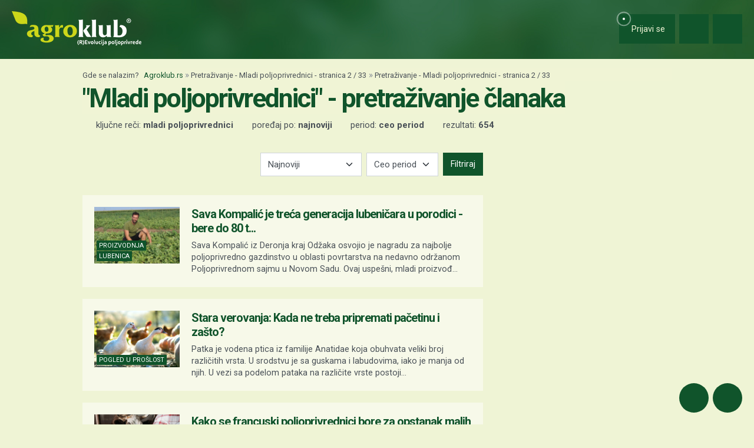

--- FILE ---
content_type: text/html; charset=UTF-8
request_url: https://www.agroklub.rs/pretrazivanje/?query=Mladi%20poljoprivrednici&page=2
body_size: 19191
content:
<!doctype html>
<html lang='sr'>
<head>
    <meta charset='utf-8'>
<title>Mladi poljoprivrednici - Pretraživanje članaka - stranica 2 | Agroklub.rs</title>
<meta name='description' content='Pretraživanje članaka po ključnim rečima &quot;Mladi poljoprivrednici&quot;.'>
<base href='https://www.agroklub.rs/'>


<link href='https://cdn.agroklub.com/favicon.ico' rel='icon'>
<link href='https://cdn.agroklub.com/favicon.ico' rel='shortcut icon'>
<meta name='viewport' content='width=device-width, initial-scale=1.0'>
<meta name="robots"  content="max-image-preview:large" >
                                            <link rel="preload" as="image" href="https://cdn.agroklub.com/upload/images/text/thumb/pipelife-sistem-za-navodnjavanje-u-despotovu-i-deronjama-18-300x200.jpg" type="image/webp" fetchpriority="high">
                                                                                    <link rel="preload" as="image" href="https://cdn.agroklub.com/upload/images/text/thumb/shutterstock-1933696808-300x200.jpg" type="image/webp" fetchpriority="high">
                                                                                    <link rel="preload" as="image" href="https://cdn.agroklub.com/upload/images/text/thumb/depositphotos-162346210-l-7-300x200.jpg" type="image/webp" fetchpriority="high">
                                                                                    <link rel="preload" as="image" href="https://cdn.agroklub.com/upload/images/text/thumb/urednice-ak-kombinacija-2-fotografije-17-3-1-300x200.jpg" type="image/webp" fetchpriority="high">
                                                                                    <link rel="preload" as="image" href="https://cdn.agroklub.com/upload/images/text/thumb/shutterstock-2611617465-2-300x200.jpg" type="image/webp" fetchpriority="high">
                                             <link rel='stylesheet' href='https://cdn.agroklub.com/css/web.min.css?id=0d0fc8729054dcc619af7be5544dfd4b'>
    <meta itemprop='name' content='Mladi poljoprivrednici - Pretraživanje članaka - stranica 2'>
    <meta itemprop='description' content='Pretraživanje članaka po ključnim rečima &quot;Mladi poljoprivrednici&quot;.'>


<meta property="fb:app_id" content="188383504537153" />


<meta name='twitter:card' content='summary_large_image'>
    <meta name='twitter:site' content='@agroklubrs'>
    <meta name='twitter:title' content='Mladi poljoprivrednici - Pretraživanje članaka - stranica 2'>
    <meta name='twitter:description' content='Pretraživanje članaka po ključnim rečima &quot;Mladi poljoprivrednici&quot;.'>


<meta property='og:type' content='article'>
    <meta property='og:site_name' content='Agroklub.rs'>
    <meta property='og:title' content='Mladi poljoprivrednici - Pretraživanje članaka - stranica 2'>
    <meta property='og:description' content='Pretraživanje članaka po ključnim rečima &quot;Mladi poljoprivrednici&quot;.'>
    <meta property='og:image' content='https://cdn.agroklub.com/img/agroklub-logotip-social.jpg'>
    <meta property="og:image:width" content="576" />
    <meta property="og:image:height" content="576" />
    <meta property='og:url' content='pretrazivanje/'>
         
    <!-- Global site tag (gtag.js) - Google Analytics -->
<script async src="https://www.googletagmanager.com/gtag/js?id=G-TG87Y4N45V"></script>
<script>
    window.dataLayer = window.dataLayer || []

    function gtag() { dataLayer.push(arguments) }

    gtag('js', new Date())

	
	
    gtag('config', 'G-TG87Y4N45V')
    gtag('config', 'G-YE2MMQB0RG')

    </script>
    <script async src="https://pagead2.googlesyndication.com/pagead/js/adsbygoogle.js?client=ca-pub-6835057220593083" crossorigin="anonymous"></script>
<script async="async" src='https://www.googletagservices.com/tag/js/gpt.js'></script>
<script>
    var googletag = googletag || {};
    googletag.cmd = googletag.cmd || [];

    googletag.cmd.push(function () {

        var mappingTop = googletag.sizeMapping()
            .addSize([1660, 0], [[1200, 300], [1200, 150]])
            .addSize([1000, 0], [[1000, 250], [1000, 125], [980, 120], [970, 250], [950, 90], [728, 90]])
            .addSize([768, 0], [[728, 90]])
            .addSize([360, 0], [[360, 90], [336, 280], [336, 168], [336, 84], [300, 250], [300, 150]])
            .build();

        var mappingBody = googletag.sizeMapping()
            .addSize([1000, 0], [[1000, 125], [980, 120], [880, 110], [950, 90], [728, 90]])
            .addSize([768, 0], [[728, 90], [680, 170]])
            .addSize([360, 0], [[360, 90], [336, 280], [336, 336], [336, 168], [336, 84], [300, 600], [300, 300], [300, 250], [300, 150]])
            .build();

        var mappingBodySmall = googletag.sizeMapping()
            .addSize([1660, 0], [[880, 110], [728, 90]])
            .addSize([1040, 0], [[680, 170]])
            .addSize([768, 0], [[300, 600], [300, 300], [300, 250]])
            .addSize([360, 0], [[360, 90], [336, 280], [336, 336], [300, 600], [300, 300], [300, 250], [300, 150]])
            .build();

        var mappingColumn = googletag.sizeMapping()
            .addSize([360, 0], [[360, 90], [336, 280], [336, 336], [300, 600], [300, 300], [300, 250], [300, 150]])
            .build();

        var mappingText = googletag.sizeMapping()
            .addSize([360, 0], [[336, 280], [336, 336], [300, 300], [300, 250]])
            .build();

        var mappingSide = googletag.sizeMapping()
            .addSize([1660, 0], [[180, 720], [180, 360]])
            .addSize([320, 0], [])
            .build();

                                                
            googletag
                            .defineSlot('/1080745/SRB_top', [[1200, 300],[1200, 150], [1000, 125],[1000, 250], [970, 250], [950, 90], [300, 250], [300, 150], [336, 280], [336, 168], [336, 84], [360, 90]], 'div-gpt-ad-1516887581044-0')
                                        .defineSizeMapping(mappingTop)
                            .addService(googletag.pubads());


                                                
            googletag
                            .defineSlot('/1080745/SRB_body_1', [[300, 250], [1000, 125], [880,110],  [300, 600],  [300, 300], [980, 120], [728, 90], [950, 90], [300, 150], [336, 280], [336, 336], [360, 90]], 'div-gpt-ad-1516887581044-1')
                                        .defineSizeMapping(mappingBody)
                            .addService(googletag.pubads());


                                                
            googletag
                            .defineSlot('/1080745/SRB_body_2', [[300, 250], [1000, 125], [880,110],  [300, 300], [980, 120], [728, 90], [950, 90], [300, 150], [336, 280], [336, 336], [360, 90]], 'div-gpt-ad-1516887581044-2')
                                        .defineSizeMapping(mappingBody)
                            .addService(googletag.pubads());


                                                
            googletag
                            .defineSlot('/1080745/SRB_body_3', [[300, 250], [1000, 125], [880,110],   [300, 300], [980, 120], [728, 90], [950, 90], [300, 150], [336, 280], [336, 336], [360, 90]], 'div-gpt-ad-1516887581044-3')
                                        .defineSizeMapping(mappingBody)
                            .addService(googletag.pubads());


                                                
            googletag
                            .defineSlot('/1080745/SRB_body_4', [[300, 250], [1000, 125], [880,110], [300, 300], [980, 120], [728, 90], [950, 90], [300, 150], [336, 280], [336, 336], [360, 90]], 'div-gpt-ad-1516887581044-4')
                                        .defineSizeMapping(mappingBody)
                            .addService(googletag.pubads());


                                                
            googletag
                            .defineSlot('/1080745/SRB_body_small_1', [[300, 300], [680, 170], [300, 250], [728, 90], [630, 90], [880, 110], [300, 150], [336, 280], [360, 90], [300, 600]], 'div-gpt-ad-1516887581044-5')
                                        .defineSizeMapping(mappingBodySmall)
                            .addService(googletag.pubads());


                                                
            googletag
                            .defineSlot('/1080745/SRB_body_small_2', [[300, 300], [680, 170], [300, 250], [728, 90], [630, 90], [880, 110], [300, 150], [336, 280], [360, 90], [300, 600]], 'div-gpt-ad-1516887581044-6')
                                        .defineSizeMapping(mappingBodySmall)
                            .addService(googletag.pubads());


                                                
            googletag
                            .defineSlot('/1080745/SRB_column_1', [[300, 600], [300, 250], [300, 300], [300, 150]], 'div-gpt-ad-1516887581044-7')
                                        .addService(googletag.pubads());


                                                
            googletag
                            .defineSlot('/1080745/SRB_column_2', [[300, 600], [300, 250], [300, 300], [300, 150]], 'div-gpt-ad-1516887581044-8')
                                        .addService(googletag.pubads());


                                                
            googletag
                            .defineSlot('/1080745/SRB_side_1', [[180, 720], [180, 360]], 'div-gpt-ad-1516887581044-9')
                                        .defineSizeMapping(mappingSide)
                            .addService(googletag.pubads());


                                                
            googletag
                            .defineSlot('/1080745/SRB_side_2', [[180, 720], [180, 360]], 'div-gpt-ad-1516887581044-10')
                                        .defineSizeMapping(mappingSide)
                            .addService(googletag.pubads());


                                                
            googletag
                            .defineSlot('/1080745/agroklub_rs_sticky', [[300, 100], [300, 75]], 'div-gpt-ad-1655461045539-0')
                                        .addService(googletag.pubads());


                                                
            googletag
                            .defineSlot('/1080745/SRB_promo_right', [200, 400], 'div-gpt-ad-1665042819053-0')
                                        .addService(googletag.pubads());


                                                
            googletag
                            .defineSlot('/1080745/SRB_text_1', [[300, 300], [300, 250], [336, 336], [336, 280]], 'div-gpt-ad-1715601884660-0')
                                        .defineSizeMapping(mappingText)
                            .addService(googletag.pubads());


        
        googletag.pubads().setTargeting('agro_kat', 'pretrazivanje');

                                            googletag.pubads().setTargeting('agro_tekst', '0');
                        
                    googletag.pubads().setTargeting('agro_user', '0');
        
        googletag.pubads().setCentering(true);
		googletag.pubads().enableSingleRequest();
        googletag.pubads().collapseEmptyDivs();
        googletag.enableServices();
    });
</script>
    <script
    src="https://cdn.userway.org/widget.js"
    data-color='#10542B'
    data-account='DlcQGe7YGD'
></script>    <script src="https://kit.fontawesome.com/3cf8be0fbf.js" crossorigin="anonymous" defer></script>
</head>
<body>

<header class="d-print-none" id='tablist-header' role='banner'>
    <div class='header-spacer' style='display: none;'></div>

    <div class='wrapper-header  header-portal '>
        <div class='container-fluid'>
            <div class='header-logotip d-none d-md-block'>
                <a href='' aria-label="Agroklub">
    <img src='https://cdn.agroklub.com/img/agroklub-logotip.png' width='220' height='58' alt='Agroklub logo' title='Agroklub' loading="lazy">
</a>
            </div>

            <div class='header-logotip-mobile d-md-none'>
                <a href='' aria-label="Agroklub">
    <img src="https://cdn.agroklub.com/img/agroklub-logotip-mobile.png" width="132" height="35" alt='Agroklub logo' title='Agroklub' loading="lazy">
</a>
            </div>

            <div class='header-logotip-scroll' style='display: none;'>
                <p>
    <a href='' class='website-title'>Agroklub</a>

            <span class='heading-title'>
            \ &quot;Mladi poljoprivrednici&quot; - pretraživanje članaka        </span>
    </p>            </div>

            <div class='header-menu'>
                <ul class='list-inline'>
        <li class='list-inline-item'>
        <a href='prijava/?redirect_url=https://www.agroklub.rs/pretrazivanje/' class='btn btn-user-action px-3'>
            <span class='pulse-click'>
                <img src='https://cdn.agroklub.com/img/animation/pulse.svg' width="44" height="44" alt="Pulsna animacija">
            </span>
            <span>
                <i class='far fa-fw fa-lg fa-user me-1 d-inline'></i>
                <span class="d-none d-sm-inline"> Prijavi se</span>
            </span>
        </a>
    </li>
    
        <li class='list-inline-item'>
        <button
            data-bs-target="#collapse-search"
            data-parent='#tablist-header'
            class='btn btn-fixed btn-fixed-xxl btn-user-action'
            data-bs-toggle='collapse'
            aria-expanded='false'
            aria-controls='collapse-search'
            aria-label="Close"
            id='btn-collapse-search'
        >
            <i class='far fa-fw fa-lg fa-search'></i>
        </button>
    </li>
    
    <li class='list-inline-item'>
        <a
            href='#show-navigation'
            data-parent='#tablist-header'
            class='btn btn-fixed btn-fixed-xxl btn-user-action'
            data-bs-toggle='collapse'
            aria-expanded='false'
            aria-controls='show-navigation'
            aria-label="Navigation"
            id='btn-show-navigation'
        >
                        <i class='far fa-fw fa-lg fa-bars'></i>
        </a>
    </li>
</ul>
            </div>

            <div class='clearfix'></div>
        </div>
    </div>

    

        <div
        class='wrapper-navigation d-print-none collapse  wrapper-navigation-portal '
        role='tabpanel'
        id='collapse-search'
    >
        <div class='container'>
            <div class='card mb-0'>
                <div class='card-body'>
                        <p class="h6 text-uppercase mb-3">
    <span class="badge bg-primary text-white">
        Pretraživanje tekstova
    </span>
</p>

<form method='post' action='pretrazivanje/'>
    <input type="hidden" name="_token" value="B3nufBfJdXKFCb2XDYRlfu2sTF42qAieYEzHLG7g" autocomplete="off">    <div class='row'>
        <div class='col-12'>
            <div class='mb-3'>
                <input
                    type='text'
                    name='query'
                    value='Mladi poljoprivrednici'
                    placeholder='Ključne reči...'
                    maxlength='80'
                    class='form-control'
                >
            </div>
        </div>
    </div>
    <div class="row">
        <div class='col-12'>
            <div class='mb-3'>
                <label for='category' class='col-form-label col-form-label-sm text-white'>
                    Kategorija
                </label>
                <select name='text_category_id' class='form-select'>
                    <option value=''>Sve kategorije</option>
                                        <option
                        value='88'
                        
                    >
                        Agro prognoza
                    </option>
                                        <option
                        value='85'
                        
                    >
                        Agrohobi
                    </option>
                                        <option
                        value='157'
                        
                    >
                        Eko proizvodnja
                    </option>
                                        <option
                        value='184'
                        
                    >
                        Finansiranje
                    </option>
                                        <option
                        value='129'
                        
                    >
                        Kolumna
                    </option>
                                        <option
                        value='169'
                        
                    >
                        Pčelarstvo
                    </option>
                                        <option
                        value='83'
                        
                    >
                        Poljoprivredne vesti
                    </option>
                                        <option
                        value='93'
                        
                    >
                        Povrtarstvo
                    </option>
                                        <option
                        value='171'
                        
                    >
                        Prehrambena industrija
                    </option>
                                        <option
                        value='89'
                        
                    >
                        Ratarstvo
                    </option>
                                        <option
                        value='168'
                        
                    >
                        Ribarstvo
                    </option>
                                        <option
                        value='86'
                        
                    >
                        Sajmovi i dešavanja
                    </option>
                                        <option
                        value='128'
                        
                    >
                        Seoski turizam
                    </option>
                                        <option
                        value='90'
                        
                    >
                        Stočarstvo
                    </option>
                                        <option
                        value='170'
                        
                    >
                        Šumarstvo
                    </option>
                                        <option
                        value='94'
                        
                    >
                        Ukrasno i lekovito bilje
                    </option>
                                        <option
                        value='92'
                        
                    >
                        Vinogradarstvo
                    </option>
                                        <option
                        value='91'
                        
                    >
                        Voćarstvo
                    </option>
                                    </select>
            </div>
        </div>
    </div>
    <div class="row">
        <div class='col-12 col-sm-6'>
            <div class='mb-3'>
                <label for='sort' class='col-form-label col-form-label-sm text-white'>
                    Poređaj po
                </label>
                <select name='sort' class='form-select'>
                                        <option
                        value='newest'
                        
                    >
                        Najnoviji
                    </option>
                                        <option
                        value='oldest'
                        
                    >
                        Najstariji
                    </option>
                                        <option
                        value='most_views'
                        
                    >
                        Najčitaniji
                    </option>
                                        <option
                        value='most_comments'
                        
                    >
                        Najviše komentara
                    </option>
                                    </select>
            </div>
        </div>

        <div class='col-12 col-sm-6'>
            <div class='mb-3'>
                <label for='period' class='col-form-label col-form-label-sm text-white'>
                    Period
                </label>
                <select name='period' class='form-select'>
                                        <option
                        value='all'
                        
                    >
                        Ceo period
                    </option>
                                        <option
                        value='year'
                        
                    >
                        Godina
                    </option>
                                        <option
                        value='month'
                        
                    >
                        Mesec
                    </option>
                                        <option
                        value='week'
                        
                    >
                        Nedelja
                    </option>
                                    </select>
            </div>
        </div>
    </div>

    <div class='mb-3 text-end'>
        <button
            type='submit'
            class='btn btn-secondary'
            data-after-submit-value='Molimo sačekajte...'
        >
            Pretraži
        </button>
    </div>
</form>
                </div>
            </div>
        </div>
    </div>
    
    <div class='wrapper-navigation d-print-none collapse  wrapper-navigation-portal '  role='tabpanel' id='show-navigation'>
        <div class='inner-navigation right'>
            <!-- Start Sidebar -->

<div class="custom-icons-container">
    <div class="row">
        <span class="d-flex active-icon" data-index="1">
            <i class="far fa-newspaper fa-fw me-1 fa-visible"></i>
        </span>
    </div>
    <div class="row">
        <span class="d-flex "  data-index="2">
            <i class="far fa-bullhorn fa-fw me-1 fa-visible"></i>
        </span>
    </div>
    <div class="row">
        <span class="d-flex " data-index="3">
            <i class="far fa-database fa-fw me-1 fa-visible"></i>
        </span>
    </div>
    <div class="row">
        <span class="d-flex " data-index="4">
            <i class="far fa-comment-alt fa-fw me-1 fa-visible"></i>
        </span>
    </div>
        
</div>

<div class="custom-nav-container" seamless="seamless">
        <ul id="custom-nav-1" class="navbar-nav custom-show">
        <li class="nav-title">
            <a href="">
                Poljoprivredni portal
            </a>
        </li>
                <li class="nav-item dropdown">
                        <div class="d-flex justify-content-between">
                <a class="nav-link" href="">
                    <p class="nav-link dropdown-link">
                        Poljoprivredne teme
                    </p>
                </a>
                <button class="nav-link dropdown-toggle">
                    <i class="fa fa-plus dropdown-icon"></i>
                </button>
            </div>
                        <ul
                                class="dropdown-menu"
                            >
                                <li>
                    <a class="dropdown-item " href="ratarstvo/">
                        Ratarstvo
                    </a>
                </li>
                                <li>
                    <a class="dropdown-item " href="stocarstvo/">
                        Stočarstvo
                    </a>
                </li>
                                <li>
                    <a class="dropdown-item " href="vocarstvo/">
                        Voćarstvo
                    </a>
                </li>
                                <li>
                    <a class="dropdown-item " href="vinogradarstvo/">
                        Vinogradarstvo
                    </a>
                </li>
                                <li>
                    <a class="dropdown-item " href="povrtarstvo/">
                        Povrtarstvo
                    </a>
                </li>
                                <li>
                    <a class="dropdown-item " href="hortikultura/">
                        Ukrasno i lekovito bilje
                    </a>
                </li>
                                <li>
                    <a class="dropdown-item " href="ribarstvo/">
                        Ribarstvo
                    </a>
                </li>
                                <li>
                    <a class="dropdown-item " href="pcelarstvo/">
                        Pčelarstvo
                    </a>
                </li>
                                <li>
                    <a class="dropdown-item " href="prehrambena-industrija/">
                        Prehrambena industrija
                    </a>
                </li>
                                <li>
                    <a class="dropdown-item " href="eko-proizvodnja/">
                        Eko proizvodnja
                    </a>
                </li>
                            </ul>
        </li>
                <li class="nav-item dropdown">
                        <div class="d-flex justify-content-between">
                <a class="nav-link" href="poljoprivredne-vesti/">
                    <p class="nav-link dropdown-link">
                        Novosti i dešavanja
                    </p>
                </a>
                <button class="nav-link dropdown-toggle">
                    <i class="fa fa-plus dropdown-icon"></i>
                </button>
            </div>
                        <ul
                                class="dropdown-menu"
                            >
                                <li>
                    <a class="dropdown-item " href="poljoprivredne-vesti/">
                        Poljoprivredne vesti
                    </a>
                </li>
                                <li>
                    <a class="dropdown-item " href="sajmovi-desavanja/">
                        Sajmovi i dešavanja
                    </a>
                </li>
                                <li>
                    <a class="dropdown-item " href="raspored-sajmova/">
                        Kalendar dešavanja
                    </a>
                </li>
                                <li>
                    <a class="dropdown-item " href="kolumna/">
                        Kolumna
                    </a>
                </li>
                            </ul>
        </li>
                <li class="nav-item dropdown">
                        <div class="d-flex justify-content-between">
                <a class="nav-link" href="finansiranje/">
                    <p class="nav-link dropdown-link">
                        Agro Plus
                    </p>
                </a>
                <button class="nav-link dropdown-toggle">
                    <i class="fa fa-plus dropdown-icon"></i>
                </button>
            </div>
                        <ul
                                class="dropdown-menu"
                            >
                                <li>
                    <a class="dropdown-item " href="agro-hobi/">
                        Agrohobi
                    </a>
                </li>
                                <li>
                    <a class="dropdown-item " href="agro-meteo/">
                        Agro prognoza
                    </a>
                </li>
                                <li>
                    <a class="dropdown-item " href="seoski-turizam/">
                        Seoski turizam
                    </a>
                </li>
                                <li>
                    <a class="dropdown-item " href="sumarstvo/">
                        Šumarstvo
                    </a>
                </li>
                                <li>
                    <a class="dropdown-item " href="finansiranje/">
                        Finansiranje
                    </a>
                </li>
                                <li>
                    <a class="dropdown-item " href="ankete/">
                        Ankete
                    </a>
                </li>
                            </ul>
        </li>
                <li class="nav-item dropdown">
                        <div class="d-flex justify-content-between">
                <a class="nav-link" href="agrogalerija/">
                    <p class="nav-link dropdown-link">
                        Foto, video i dokumenta
                    </p>
                </a>
                <button class="nav-link dropdown-toggle">
                    <i class="fa fa-plus dropdown-icon"></i>
                </button>
            </div>
                        <ul
                                class="dropdown-menu"
                            >
                                <li>
                    <a class="dropdown-item " href="agrogalerija/">
                        Foto prilozi
                    </a>
                </li>
                                <li>
                    <a class="dropdown-item " href="video-prilozi/">
                        Video prilozi
                    </a>
                </li>
                                <li>
                    <a class="dropdown-item " href="dokumenti/">
                        Dokumenti
                    </a>
                </li>
                            </ul>
        </li>
            </ul>
    
        <ul id="custom-nav-2" class="navbar-nav ">
        <li class="nav-title">
            <a href="poljoprivredni-oglasnik/">
                Poljoprivredni oglasnik
            </a>
        </li>
                <li class="nav-item dropdown">
                        <a class="nav-link " href="poljoprivredni-oglasnik/poljoprivredna-zemljista/">
                <p class="nav-link dropdown-link">
                    Poljoprivredna zemljišta
                </p>
            </a>
                        <ul
                                class="dropdown-menu"
                            >
                            </ul>
        </li>
                <li class="nav-item dropdown">
                        <a class="nav-link " href="poljoprivredni-oglasnik/ponuda-poslova/">
                <p class="nav-link dropdown-link">
                    Radna mesta
                </p>
            </a>
                        <ul
                                class="dropdown-menu"
                            >
                            </ul>
        </li>
                <li class="nav-item dropdown">
                        <div class="d-flex justify-content-between">
                <a class="nav-link" href="poljoprivredni-oglasnik/mehanizacija/">
                    <p class="nav-link dropdown-link">
                        Mehanizacija
                    </p>
                </a>
                <button class="nav-link dropdown-toggle">
                    <i class="fa fa-plus dropdown-icon"></i>
                </button>
            </div>
                        <ul
                                class="dropdown-menu"
                            >
                                <li>
                    <a class="dropdown-item " href="poljoprivredni-oglasnik/traktori/">
                        Traktori
                    </a>
                </li>
                                <li>
                    <a class="dropdown-item " href="poljoprivredni-oglasnik/malceri/">
                        Malčeri
                    </a>
                </li>
                                <li>
                    <a class="dropdown-item " href="poljoprivredni-oglasnik/traktorske-prikolice-cisterne/">
                        Prikolice i cisterne
                    </a>
                </li>
                                <li>
                    <a class="dropdown-item " href="poljoprivredni-oglasnik/atomizeri-prskalice/">
                        Atomizeri i prskalice
                    </a>
                </li>
                                <li>
                    <a class="dropdown-item " href="poljoprivredni-oglasnik/obrada-tla/">
                        Obrada tla
                    </a>
                </li>
                                <li>
                    <a class="dropdown-item " href="poljoprivredni-oglasnik/motokultivatori/">
                        Motokultivatori i motokopačice
                    </a>
                </li>
                                <li>
                    <a class="dropdown-item " href="poljoprivredni-oglasnik/kombajni/">
                        Kombajni
                    </a>
                </li>
                                <li>
                    <a class="dropdown-item " href="poljoprivredni-oglasnik/sijacice/">
                        Sijačice
                    </a>
                </li>
                                <li>
                    <a class="dropdown-item " href="poljoprivredni-oglasnik/gospodarska-vozila/">
                        Gospodarska vozila
                    </a>
                </li>
                            </ul>
        </li>
                <li class="nav-item dropdown">
                        <div class="d-flex justify-content-between">
                <a class="nav-link" href="poljoprivredni-oglasnik/alati/">
                    <p class="nav-link dropdown-link">
                        Alati i oruđa
                    </p>
                </a>
                <button class="nav-link dropdown-toggle">
                    <i class="fa fa-plus dropdown-icon"></i>
                </button>
            </div>
                        <ul
                                class="dropdown-menu"
                            >
                                <li>
                    <a class="dropdown-item " href="poljoprivredni-oglasnik/motorne-testere/">
                        Motorne testere
                    </a>
                </li>
                                <li>
                    <a class="dropdown-item " href="poljoprivredni-oglasnik/kosilice-trimeri/">
                        Kosilice i trimeri
                    </a>
                </li>
                            </ul>
        </li>
                <li class="nav-item dropdown">
                        <div class="d-flex justify-content-between">
                <a class="nav-link" href="poljoprivredni-oglasnik/oprema-delovi/">
                    <p class="nav-link dropdown-link">
                        Oprema i delovi
                    </p>
                </a>
                <button class="nav-link dropdown-toggle">
                    <i class="fa fa-plus dropdown-icon"></i>
                </button>
            </div>
                        <ul
                                class="dropdown-menu"
                            >
                                <li>
                    <a class="dropdown-item " href="poljoprivredni-oglasnik/radna-zastitna-odeca/">
                        Radna i zaštitna odeća
                    </a>
                </li>
                                <li>
                    <a class="dropdown-item " href="poljoprivredni-oglasnik/plastenici-staklenici-skladista/">
                        Plastenici i skladišta
                    </a>
                </li>
                                <li>
                    <a class="dropdown-item " href="poljoprivredni-oglasnik/navodnjavanje-oprema/">
                        Oprema za navodnjavanje
                    </a>
                </li>
                                <li>
                    <a class="dropdown-item " href="poljoprivredni-oglasnik/enoloski-preparati/">
                        Enološki preparati i oprema
                    </a>
                </li>
                                <li>
                    <a class="dropdown-item " href="poljoprivredni-oglasnik/gume/">
                        Gume
                    </a>
                </li>
                                <li>
                    <a class="dropdown-item " href="poljoprivredni-oglasnik/rezervni-delovi/">
                        Rezervni delovi
                    </a>
                </li>
                                <li>
                    <a class="dropdown-item " href="poljoprivredni-oglasnik/ulja-maziva-tecnosti-filteri/">
                        Ulja, maziva, tečnosti i filteri
                    </a>
                </li>
                                <li>
                    <a class="dropdown-item " href="poljoprivredni-oglasnik/gradjevinski-materijal/">
                        Građevinski materijal
                    </a>
                </li>
                                <li>
                    <a class="dropdown-item " href="poljoprivredni-oglasnik/oprema-prerada/">
                        Oprema za preradu
                    </a>
                </li>
                                <li>
                    <a class="dropdown-item " href="poljoprivredni-oglasnik/ograde-pletiva-elektricni-pastiri/">
                        Ograde, pletiva i električni pastiri
                    </a>
                </li>
                            </ul>
        </li>
                <li class="nav-item dropdown">
                        <div class="d-flex justify-content-between">
                <a class="nav-link" href="poljoprivredni-oglasnik/poljoprivredni-proizvodi/">
                    <p class="nav-link dropdown-link">
                        Poljoprivredni proizvodi
                    </p>
                </a>
                <button class="nav-link dropdown-toggle">
                    <i class="fa fa-plus dropdown-icon"></i>
                </button>
            </div>
                        <ul
                                class="dropdown-menu"
                            >
                                <li>
                    <a class="dropdown-item " href="poljoprivredni-oglasnik/stocna-hrana/">
                        Stočna hrana
                    </a>
                </li>
                                <li>
                    <a class="dropdown-item " href="poljoprivredni-oglasnik/vina-rakije/">
                        Vina, likeri i rakije
                    </a>
                </li>
                                <li>
                    <a class="dropdown-item " href="poljoprivredni-oglasnik/sirevi-mlecni-proizvodi/">
                        Sirevi i mlečni proizvodi
                    </a>
                </li>
                                <li>
                    <a class="dropdown-item " href="poljoprivredni-oglasnik/domace-zivotinje/">
                        Domaće životinje
                    </a>
                </li>
                            </ul>
        </li>
                <li class="nav-item dropdown">
                        <div class="d-flex justify-content-between">
                <a class="nav-link" href="poljoprivredni-oglasnik/sadni-materijal/">
                    <p class="nav-link dropdown-link">
                        Sadni materijal
                    </p>
                </a>
                <button class="nav-link dropdown-toggle">
                    <i class="fa fa-plus dropdown-icon"></i>
                </button>
            </div>
                        <ul
                                class="dropdown-menu"
                            >
                                <li>
                    <a class="dropdown-item " href="poljoprivredni-oglasnik/vocne-sadnice/">
                        Voćne sadnice
                    </a>
                </li>
                                <li>
                    <a class="dropdown-item " href="poljoprivredni-oglasnik/seme-zitarice-uljarice/">
                        Seme žitarica, uljarica i šećerne repe
                    </a>
                </li>
                                <li>
                    <a class="dropdown-item " href="poljoprivredni-oglasnik/ukrasne-zacinske-lekovite-biljke/">
                        Ukrasne, začinske i lekovite biljke
                    </a>
                </li>
                                <li>
                    <a class="dropdown-item " href="poljoprivredni-oglasnik/seme-voce-povrce/">
                        Seme voća i povrća
                    </a>
                </li>
                                <li>
                    <a class="dropdown-item " href="poljoprivredni-oglasnik/krmno-bilje-mesavine-trava/">
                        Krmno bilje i mešavine trava
                    </a>
                </li>
                            </ul>
        </li>
                <li class="nav-item dropdown">
                        <div class="d-flex justify-content-between">
                <a class="nav-link" href="poljoprivredni-oglasnik/usluge/">
                    <p class="nav-link dropdown-link">
                        Usluge i ostalo
                    </p>
                </a>
                <button class="nav-link dropdown-toggle">
                    <i class="fa fa-plus dropdown-icon"></i>
                </button>
            </div>
                        <ul
                                class="dropdown-menu"
                            >
                                <li>
                    <a class="dropdown-item " href="poljoprivredni-oglasnik/knjige-casopisi/">
                        Knjige i časopisi
                    </a>
                </li>
                                <li>
                    <a class="dropdown-item " href="poljoprivredni-oglasnik/edukacije-osposobljavanja/">
                        Edukacije i osposobljavanje
                    </a>
                </li>
                                <li>
                    <a class="dropdown-item " href="poljoprivredni-oglasnik/ruralni-turizam/">
                        Ruralni turizam
                    </a>
                </li>
                                <li>
                    <a class="dropdown-item " href="poljoprivredni-oglasnik/igracke/">
                        Igračke
                    </a>
                </li>
                                <li>
                    <a class="dropdown-item " href="poljoprivredni-oglasnik/ambalaza">
                        Ambalaža
                    </a>
                </li>
                            </ul>
        </li>
                <li class="nav-item dropdown">
                        <div class="d-flex justify-content-between">
                <a class="nav-link" href="poljoprivredni-oglasnik/zastitna-sredstva-djubriva/">
                    <p class="nav-link dropdown-link">
                        Zaštitna sredstva i đubriva
                    </p>
                </a>
                <button class="nav-link dropdown-toggle">
                    <i class="fa fa-plus dropdown-icon"></i>
                </button>
            </div>
                        <ul
                                class="dropdown-menu"
                            >
                                <li>
                    <a class="dropdown-item " href="poljoprivredni-oglasnik/fungicidi/">
                        Fungicidi
                    </a>
                </li>
                                <li>
                    <a class="dropdown-item " href="poljoprivredni-oglasnik/herbicidi/">
                        Herbicidi
                    </a>
                </li>
                                <li>
                    <a class="dropdown-item " href="poljoprivredni-oglasnik/insekticidi/">
                        Insekticidi
                    </a>
                </li>
                                <li>
                    <a class="dropdown-item " href="poljoprivredni-oglasnik/zastita-sjemena/">
                        Zaštita sjemena
                    </a>
                </li>
                                <li>
                    <a class="dropdown-item " href="poljoprivredni-oglasnik/ostala-szb/">
                        Ostala sredstva za zaštitu bilja
                    </a>
                </li>
                                <li>
                    <a class="dropdown-item " href="poljoprivredni-oglasnik/deratizacija-dezinsekcija/">
                        Deratizacija i dezinsekcija
                    </a>
                </li>
                                <li>
                    <a class="dropdown-item " href="poljoprivredni-oglasnik/djubriva/">
                        Đubriva
                    </a>
                </li>
                            </ul>
        </li>
                <li class="nav-item dropdown">
                        <div class="d-flex justify-content-between">
                <a class="nav-link" href="poljoprivredni-oglasnik/pcelarska-oprema">
                    <p class="nav-link dropdown-link">
                        Pčelarska oprema
                    </p>
                </a>
                <button class="nav-link dropdown-toggle">
                    <i class="fa fa-plus dropdown-icon"></i>
                </button>
            </div>
                        <ul
                                class="dropdown-menu"
                            >
                                <li>
                    <a class="dropdown-item " href="poljoprivredni-oglasnik/kosnice-delovi">
                        Košnice i delovi
                    </a>
                </li>
                                <li>
                    <a class="dropdown-item " href="poljoprivredni-oglasnik/satna-osnova-vosak">
                        Satna osnova i vosak
                    </a>
                </li>
                                <li>
                    <a class="dropdown-item " href="poljoprivredni-oglasnik/pcelarski-pribor">
                        Pčelarski pribor
                    </a>
                </li>
                                <li>
                    <a class="dropdown-item " href="poljoprivredni-oglasnik/hrana-dodaci-pcele">
                        Hrana i dodaci za pčele
                    </a>
                </li>
                                <li>
                    <a class="dropdown-item " href="poljoprivredni-oglasnik/lecenje-zastita-pcela">
                        Lečenje i zaštita pčela
                    </a>
                </li>
                                <li>
                    <a class="dropdown-item " href="poljoprivredni-oglasnik/matice-pcele">
                        Matice i pčele
                    </a>
                </li>
                            </ul>
        </li>
            </ul>
    
        <ul id="custom-nav-3" class="navbar-nav ">
        <li class="nav-title">
            <a href="agrobaza/">
                Baze podataka
            </a>
        </li>
                <li class="nav-item dropdown">
                        <div class="d-flex justify-content-between">
                <a class="nav-link" href="djubriva/">
                    <p class="nav-link dropdown-link">
                        Đubriva
                    </p>
                </a>
                <button class="nav-link dropdown-toggle">
                    <i class="fa fa-plus dropdown-icon"></i>
                </button>
            </div>
                        <ul
                                class="dropdown-menu"
                            >
                                <li>
                    <a class="dropdown-item " href="djubriva/mineralna-djubriva/">
                        Mineralna đubriva
                    </a>
                </li>
                                <li>
                    <a class="dropdown-item " href="djubriva/organska-djubriva/">
                        Organska đubriva
                    </a>
                </li>
                                <li>
                    <a class="dropdown-item " href="djubriva/poboljsivaci-tla/">
                        Poboljšivači zemljišta
                    </a>
                </li>
                            </ul>
        </li>
                <li class="nav-item dropdown">
                        <div class="d-flex justify-content-between">
                <a class="nav-link" href="sortna-lista/">
                    <p class="nav-link dropdown-link">
                        Biljne vrste i sorte
                    </p>
                </a>
                <button class="nav-link dropdown-toggle">
                    <i class="fa fa-plus dropdown-icon"></i>
                </button>
            </div>
                        <ul
                                class="dropdown-menu"
                            >
                                <li>
                    <a class="dropdown-item " href="sortna-lista/voce/">
                        Voće
                    </a>
                </li>
                                <li>
                    <a class="dropdown-item " href="sortna-lista/povrce/">
                        Povrće
                    </a>
                </li>
                                <li>
                    <a class="dropdown-item " href="sortna-lista/vinova-loza/">
                        Vinova loza
                    </a>
                </li>
                                <li>
                    <a class="dropdown-item " href="sortna-lista/zitarice/">
                        Žitarice
                    </a>
                </li>
                                <li>
                    <a class="dropdown-item " href="sortna-lista/repa-krompir/">
                        Repa i krompir
                    </a>
                </li>
                                <li>
                    <a class="dropdown-item " href="sortna-lista/krmno-bilje/">
                        Krmno bilje
                    </a>
                </li>
                                <li>
                    <a class="dropdown-item " href="sortna-lista/uljarice-predivo-bilje/">
                        Uljarice i predivo bilje
                    </a>
                </li>
                                <li>
                    <a class="dropdown-item " href="sortna-lista/lekovito-bilje/">
                        Lekovito bilje
                    </a>
                </li>
                            </ul>
        </li>
                <li class="nav-item dropdown">
                        <div class="d-flex justify-content-between">
                <a class="nav-link" href="baza-stocarstva/">
                    <p class="nav-link dropdown-link">
                        Stočarstvo
                    </p>
                </a>
                <button class="nav-link dropdown-toggle">
                    <i class="fa fa-plus dropdown-icon"></i>
                </button>
            </div>
                        <ul
                                class="dropdown-menu"
                            >
                                <li>
                    <a class="dropdown-item " href="baza-stocarstva/svinjogojstvo/">
                        Svinjogojstvo
                    </a>
                </li>
                                <li>
                    <a class="dropdown-item " href="baza-stocarstva/govedarstvo/">
                        Govedarstvo
                    </a>
                </li>
                                <li>
                    <a class="dropdown-item " href="baza-stocarstva/konjogojstvo/">
                        Konjogojstvo
                    </a>
                </li>
                                <li>
                    <a class="dropdown-item " href="baza-stocarstva/kozarstvo/">
                        Kozarstvo
                    </a>
                </li>
                                <li>
                    <a class="dropdown-item " href="baza-stocarstva/ovcarstvo/">
                        Ovčarstvo
                    </a>
                </li>
                                <li>
                    <a class="dropdown-item " href="baza-stocarstva/male-zivotinje/">
                        Male životinje
                    </a>
                </li>
                                <li>
                    <a class="dropdown-item " href="baza-stocarstva/peradarstvo/">
                        Peradarstvo
                    </a>
                </li>
                                <li>
                    <a class="dropdown-item " href="baza-stocarstva/pcelarstvo/">
                        Pčelarstvo
                    </a>
                </li>
                            </ul>
        </li>
                <li class="nav-item dropdown">
                        <a class="nav-link " href="trziste/">
                <p class="nav-link dropdown-link">
                    Tržište
                </p>
            </a>
                        <ul
                                class="dropdown-menu"
                            >
                            </ul>
        </li>
                <li class="nav-item dropdown">
                        <a class="nav-link " href="vreme/">
                <p class="nav-link dropdown-link">
                    Vremenska prognoza
                </p>
            </a>
                        <ul
                                class="dropdown-menu"
                            >
                            </ul>
        </li>
            </ul>
    
        <ul id="custom-nav-4" class="navbar-nav ">
        <li class="nav-title">
            <a href="klub/">
                KLUB, društvena mreža
            </a>
        </li>

        <li class="nav-title">
            Zadnje aktivnosti
                    </li>
                <li class="w-90 px-2">
            <small>Poslednje aktivnosti korisnika mogu videti samo registrovani korisnici.</small>
        </li>
        
        <li class="nav-title">
            Online korisnici
                    </li>
                <li class="w-90 px-2">
            <small>Online korisnike Agrokluba mogu videti samo registrovani korisnici.</small>
        </li>
        
                <li class="w-90 mt-3">
            Za kompletne funkcionalnosti ovih servisa, <b><a href="https://www.agroklub.rs/prijava/">prijavi se</a></b>.
        </li>
                
    </ul>
    
    <ul id="custom-nav-5" class="navbar-nav">
        <li class="nav-title"></li>
                            </ul>

    
</div>
<!-- End sidebar -->
        </div>
        
    </div>
</header>

<div class='wrapper-main'>
    <div class='floating-menu sticky-top sticky-top-spacer d-none d-xl-block'>
        <div class='card-side-navigation'>
        <p class='navigation-heading h6 text-uppercase mb-2'>
        <span class='badge bg-primary text-white'>
            <a href='#collapse-navigation-lang' data-bs-toggle='collapse' aria-expanded='false' aria-controls='collapse-navigation-lang'>
                Agroklub Srbija
                <i class="far ms-1 me-1 fa-caret-down" id='collapse-navigation-lang-icon'></i>
            </a>
        </span>
        </p>

        
        

        <div class='card scrollbar-gray mb-0'>
            <nav class='collapse show' id='collapse-navigation-menu'>
                <ul class='list-unstyled navigation mb-0'>
                                        <li>
                        <a
                            href='https://www.agroklub.rs/'
                            class='align-middle text-uppercase fa-hover'
                                                    >
                        <span class='d-inline-block'>
                            <i class='far fa-newspaper fa-fw text-lg me-1 fa-visible'></i>
                            <i class='fa fa-newspaper fa-fw text-lg me-1 fa-hovered'></i>
                        </span>
                                                        <b>Poljoprivredni portal</b>
                                                    </a>

                        <ul class='list-unstyled'>
                                                        <li>
                                <a
                                                                        data-bs-toggle="collapse"
                                    href="#collapse-navigation-agricultural-topics"
                                    aria-controls="collapse-navigation-agricultural-topics"
                                    aria-expanded="false"
                                                                    >
                                                                        <i
                                        class='fa ms-1 me-1 fa-caret-right'
                                        id='collapse-navigation-icon-agricultural-topics'
                                    ></i>
                                    
                                                                        Poljoprivredne teme
                                                                    </a>

                                                                <ul
                                                                        class="list-unstyled collapse-navigation collapse "
                                    id="collapse-navigation-agricultural-topics"
                                    data-slug="agricultural-topics"
                                                                    >
                                                                        <li>
                                        <a href='ratarstvo/' >
                                            Ratarstvo
                                        </a>
                                    </li>
                                                                        <li>
                                        <a href='stocarstvo/' >
                                            Stočarstvo
                                        </a>
                                    </li>
                                                                        <li>
                                        <a href='vocarstvo/' >
                                            Voćarstvo
                                        </a>
                                    </li>
                                                                        <li>
                                        <a href='vinogradarstvo/' >
                                            Vinogradarstvo
                                        </a>
                                    </li>
                                                                        <li>
                                        <a href='povrtarstvo/' >
                                            Povrtarstvo
                                        </a>
                                    </li>
                                                                        <li>
                                        <a href='hortikultura/' >
                                            Ukrasno i lekovito bilje
                                        </a>
                                    </li>
                                                                        <li>
                                        <a href='ribarstvo/' >
                                            Ribarstvo
                                        </a>
                                    </li>
                                                                        <li>
                                        <a href='pcelarstvo/' >
                                            Pčelarstvo
                                        </a>
                                    </li>
                                                                        <li>
                                        <a href='prehrambena-industrija/' >
                                            Prehrambena industrija
                                        </a>
                                    </li>
                                                                        <li>
                                        <a href='eko-proizvodnja/' >
                                            Eko proizvodnja
                                        </a>
                                    </li>
                                                                    </ul>
                                                            </li>
                                                        <li>
                                <a
                                                                        data-bs-toggle="collapse"
                                    href="#collapse-navigation-news-events"
                                    aria-controls="collapse-navigation-news-events"
                                    aria-expanded="false"
                                                                    >
                                                                        <i
                                        class='fa ms-1 me-1 fa-caret-right'
                                        id='collapse-navigation-icon-news-events'
                                    ></i>
                                    
                                                                        Novosti i dešavanja
                                                                    </a>

                                                                <ul
                                                                        class="list-unstyled collapse-navigation collapse "
                                    id="collapse-navigation-news-events"
                                    data-slug="news-events"
                                                                    >
                                                                        <li>
                                        <a href='poljoprivredne-vesti/' >
                                            Poljoprivredne vesti
                                        </a>
                                    </li>
                                                                        <li>
                                        <a href='sajmovi-desavanja/' >
                                            Sajmovi i dešavanja
                                        </a>
                                    </li>
                                                                        <li>
                                        <a href='raspored-sajmova/' >
                                            Kalendar dešavanja
                                        </a>
                                    </li>
                                                                        <li>
                                        <a href='kolumna/' >
                                            Kolumna
                                        </a>
                                    </li>
                                                                    </ul>
                                                            </li>
                                                        <li>
                                <a
                                                                        data-bs-toggle="collapse"
                                    href="#collapse-navigation-agro-plus"
                                    aria-controls="collapse-navigation-agro-plus"
                                    aria-expanded="false"
                                                                    >
                                                                        <i
                                        class='fa ms-1 me-1 fa-caret-right'
                                        id='collapse-navigation-icon-agro-plus'
                                    ></i>
                                    
                                                                        Agro Plus
                                                                    </a>

                                                                <ul
                                                                        class="list-unstyled collapse-navigation collapse "
                                    id="collapse-navigation-agro-plus"
                                    data-slug="agro-plus"
                                                                    >
                                                                        <li>
                                        <a href='agro-hobi/' >
                                            Agrohobi
                                        </a>
                                    </li>
                                                                        <li>
                                        <a href='agro-meteo/' >
                                            Agro prognoza
                                        </a>
                                    </li>
                                                                        <li>
                                        <a href='seoski-turizam/' >
                                            Seoski turizam
                                        </a>
                                    </li>
                                                                        <li>
                                        <a href='sumarstvo/' >
                                            Šumarstvo
                                        </a>
                                    </li>
                                                                        <li>
                                        <a href='finansiranje/' >
                                            Finansiranje
                                        </a>
                                    </li>
                                                                        <li>
                                        <a href='ankete/' >
                                            Ankete
                                        </a>
                                    </li>
                                                                    </ul>
                                                            </li>
                                                        <li>
                                <a
                                                                        data-bs-toggle="collapse"
                                    href="#collapse-navigation-photo-video-document"
                                    aria-controls="collapse-navigation-photo-video-document"
                                    aria-expanded="false"
                                                                    >
                                                                        <i
                                        class='fa ms-1 me-1 fa-caret-right'
                                        id='collapse-navigation-icon-photo-video-document'
                                    ></i>
                                    
                                                                        Foto, video i dokumenta
                                                                    </a>

                                                                <ul
                                                                        class="list-unstyled collapse-navigation collapse "
                                    id="collapse-navigation-photo-video-document"
                                    data-slug="photo-video-document"
                                                                    >
                                                                        <li>
                                        <a href='agrogalerija/' >
                                            Foto prilozi
                                        </a>
                                    </li>
                                                                        <li>
                                        <a href='video-prilozi/' >
                                            Video prilozi
                                        </a>
                                    </li>
                                                                        <li>
                                        <a href='dokumenti/' >
                                            Dokumenti
                                        </a>
                                    </li>
                                                                    </ul>
                                                            </li>
                                                    </ul>
                    </li>
                                        <li>
                        <a
                            href='https://www.agroklub.rs/poljoprivredni-oglasnik/'
                            class='align-middle text-uppercase fa-hover'
                                                    >
                        <span class='d-inline-block'>
                            <i class='far fa-bullhorn fa-fw text-lg me-1 fa-visible'></i>
                            <i class='fa fa-bullhorn fa-fw text-lg me-1 fa-hovered'></i>
                        </span>
                                                            Poljoprivredni oglasnik
                                                                                    </a>

                        <ul class='list-unstyled'>
                                                        <li>
                                <a
                                                                        href="poljoprivredni-oglasnik/poljoprivredna-zemljista/"
                                                                    >
                                    
                                                                        Poljoprivredna zemljišta
                                                                    </a>

                                                            </li>
                                                        <li>
                                <a
                                                                        href="poljoprivredni-oglasnik/ponuda-poslova/"
                                                                    >
                                    
                                                                        Radna mesta
                                                                    </a>

                                                            </li>
                                                        <li>
                                <a
                                                                        data-bs-toggle="collapse"
                                    href="#collapse-navigation-agroad-133"
                                    aria-controls="collapse-navigation-agroad-133"
                                    aria-expanded="false"
                                                                    >
                                                                        <i
                                        class='fa ms-1 me-1 fa-caret-right'
                                        id='collapse-navigation-icon-agroad-133'
                                    ></i>
                                    
                                                                        Mehanizacija
                                                                    </a>

                                                                <ul
                                                                        class="list-unstyled collapse-navigation collapse "
                                    id="collapse-navigation-agroad-133"
                                    data-slug="agroad-133"
                                                                    >
                                                                        <li>
                                        <a href='poljoprivredni-oglasnik/traktori/' >
                                            Traktori
                                        </a>
                                    </li>
                                                                        <li>
                                        <a href='poljoprivredni-oglasnik/malceri/' >
                                            Malčeri
                                        </a>
                                    </li>
                                                                        <li>
                                        <a href='poljoprivredni-oglasnik/traktorske-prikolice-cisterne/' >
                                            Prikolice i cisterne
                                        </a>
                                    </li>
                                                                        <li>
                                        <a href='poljoprivredni-oglasnik/atomizeri-prskalice/' >
                                            Atomizeri i prskalice
                                        </a>
                                    </li>
                                                                        <li>
                                        <a href='poljoprivredni-oglasnik/obrada-tla/' >
                                            Obrada tla
                                        </a>
                                    </li>
                                                                        <li>
                                        <a href='poljoprivredni-oglasnik/motokultivatori/' >
                                            Motokultivatori i motokopačice
                                        </a>
                                    </li>
                                                                        <li>
                                        <a href='poljoprivredni-oglasnik/kombajni/' >
                                            Kombajni
                                        </a>
                                    </li>
                                                                        <li>
                                        <a href='poljoprivredni-oglasnik/sijacice/' >
                                            Sijačice
                                        </a>
                                    </li>
                                                                        <li>
                                        <a href='poljoprivredni-oglasnik/gospodarska-vozila/' >
                                            Gospodarska vozila
                                        </a>
                                    </li>
                                                                    </ul>
                                                            </li>
                                                        <li>
                                <a
                                                                        data-bs-toggle="collapse"
                                    href="#collapse-navigation-agroad-138"
                                    aria-controls="collapse-navigation-agroad-138"
                                    aria-expanded="false"
                                                                    >
                                                                        <i
                                        class='fa ms-1 me-1 fa-caret-right'
                                        id='collapse-navigation-icon-agroad-138'
                                    ></i>
                                    
                                                                        Alati i oruđa
                                                                    </a>

                                                                <ul
                                                                        class="list-unstyled collapse-navigation collapse "
                                    id="collapse-navigation-agroad-138"
                                    data-slug="agroad-138"
                                                                    >
                                                                        <li>
                                        <a href='poljoprivredni-oglasnik/motorne-testere/' >
                                            Motorne testere
                                        </a>
                                    </li>
                                                                        <li>
                                        <a href='poljoprivredni-oglasnik/kosilice-trimeri/' >
                                            Kosilice i trimeri
                                        </a>
                                    </li>
                                                                    </ul>
                                                            </li>
                                                        <li>
                                <a
                                                                        data-bs-toggle="collapse"
                                    href="#collapse-navigation-agroad-134"
                                    aria-controls="collapse-navigation-agroad-134"
                                    aria-expanded="false"
                                                                    >
                                                                        <i
                                        class='fa ms-1 me-1 fa-caret-right'
                                        id='collapse-navigation-icon-agroad-134'
                                    ></i>
                                    
                                                                        Oprema i delovi
                                                                    </a>

                                                                <ul
                                                                        class="list-unstyled collapse-navigation collapse "
                                    id="collapse-navigation-agroad-134"
                                    data-slug="agroad-134"
                                                                    >
                                                                        <li>
                                        <a href='poljoprivredni-oglasnik/radna-zastitna-odeca/' >
                                            Radna i zaštitna odeća
                                        </a>
                                    </li>
                                                                        <li>
                                        <a href='poljoprivredni-oglasnik/plastenici-staklenici-skladista/' >
                                            Plastenici i skladišta
                                        </a>
                                    </li>
                                                                        <li>
                                        <a href='poljoprivredni-oglasnik/navodnjavanje-oprema/' >
                                            Oprema za navodnjavanje
                                        </a>
                                    </li>
                                                                        <li>
                                        <a href='poljoprivredni-oglasnik/enoloski-preparati/' >
                                            Enološki preparati i oprema
                                        </a>
                                    </li>
                                                                        <li>
                                        <a href='poljoprivredni-oglasnik/gume/' >
                                            Gume
                                        </a>
                                    </li>
                                                                        <li>
                                        <a href='poljoprivredni-oglasnik/rezervni-delovi/' >
                                            Rezervni delovi
                                        </a>
                                    </li>
                                                                        <li>
                                        <a href='poljoprivredni-oglasnik/ulja-maziva-tecnosti-filteri/' >
                                            Ulja, maziva, tečnosti i filteri
                                        </a>
                                    </li>
                                                                        <li>
                                        <a href='poljoprivredni-oglasnik/gradjevinski-materijal/' >
                                            Građevinski materijal
                                        </a>
                                    </li>
                                                                        <li>
                                        <a href='poljoprivredni-oglasnik/oprema-prerada/' >
                                            Oprema za preradu
                                        </a>
                                    </li>
                                                                        <li>
                                        <a href='poljoprivredni-oglasnik/ograde-pletiva-elektricni-pastiri/' >
                                            Ograde, pletiva i električni pastiri
                                        </a>
                                    </li>
                                                                    </ul>
                                                            </li>
                                                        <li>
                                <a
                                                                        data-bs-toggle="collapse"
                                    href="#collapse-navigation-agroad-130"
                                    aria-controls="collapse-navigation-agroad-130"
                                    aria-expanded="false"
                                                                    >
                                                                        <i
                                        class='fa ms-1 me-1 fa-caret-right'
                                        id='collapse-navigation-icon-agroad-130'
                                    ></i>
                                    
                                                                        Poljoprivredni proizvodi
                                                                    </a>

                                                                <ul
                                                                        class="list-unstyled collapse-navigation collapse "
                                    id="collapse-navigation-agroad-130"
                                    data-slug="agroad-130"
                                                                    >
                                                                        <li>
                                        <a href='poljoprivredni-oglasnik/stocna-hrana/' >
                                            Stočna hrana
                                        </a>
                                    </li>
                                                                        <li>
                                        <a href='poljoprivredni-oglasnik/vina-rakije/' >
                                            Vina, likeri i rakije
                                        </a>
                                    </li>
                                                                        <li>
                                        <a href='poljoprivredni-oglasnik/sirevi-mlecni-proizvodi/' >
                                            Sirevi i mlečni proizvodi
                                        </a>
                                    </li>
                                                                        <li>
                                        <a href='poljoprivredni-oglasnik/domace-zivotinje/' >
                                            Domaće životinje
                                        </a>
                                    </li>
                                                                    </ul>
                                                            </li>
                                                        <li>
                                <a
                                                                        data-bs-toggle="collapse"
                                    href="#collapse-navigation-agroad-131"
                                    aria-controls="collapse-navigation-agroad-131"
                                    aria-expanded="false"
                                                                    >
                                                                        <i
                                        class='fa ms-1 me-1 fa-caret-right'
                                        id='collapse-navigation-icon-agroad-131'
                                    ></i>
                                    
                                                                        Sadni materijal
                                                                    </a>

                                                                <ul
                                                                        class="list-unstyled collapse-navigation collapse "
                                    id="collapse-navigation-agroad-131"
                                    data-slug="agroad-131"
                                                                    >
                                                                        <li>
                                        <a href='poljoprivredni-oglasnik/vocne-sadnice/' >
                                            Voćne sadnice
                                        </a>
                                    </li>
                                                                        <li>
                                        <a href='poljoprivredni-oglasnik/seme-zitarice-uljarice/' >
                                            Seme žitarica, uljarica i šećerne repe
                                        </a>
                                    </li>
                                                                        <li>
                                        <a href='poljoprivredni-oglasnik/ukrasne-zacinske-lekovite-biljke/' >
                                            Ukrasne, začinske i lekovite biljke
                                        </a>
                                    </li>
                                                                        <li>
                                        <a href='poljoprivredni-oglasnik/seme-voce-povrce/' >
                                            Seme voća i povrća
                                        </a>
                                    </li>
                                                                        <li>
                                        <a href='poljoprivredni-oglasnik/krmno-bilje-mesavine-trava/' >
                                            Krmno bilje i mešavine trava
                                        </a>
                                    </li>
                                                                    </ul>
                                                            </li>
                                                        <li>
                                <a
                                                                        data-bs-toggle="collapse"
                                    href="#collapse-navigation-agroad-174"
                                    aria-controls="collapse-navigation-agroad-174"
                                    aria-expanded="false"
                                                                    >
                                                                        <i
                                        class='fa ms-1 me-1 fa-caret-right'
                                        id='collapse-navigation-icon-agroad-174'
                                    ></i>
                                    
                                                                        Usluge i ostalo
                                                                    </a>

                                                                <ul
                                                                        class="list-unstyled collapse-navigation collapse "
                                    id="collapse-navigation-agroad-174"
                                    data-slug="agroad-174"
                                                                    >
                                                                        <li>
                                        <a href='poljoprivredni-oglasnik/knjige-casopisi/' >
                                            Knjige i časopisi
                                        </a>
                                    </li>
                                                                        <li>
                                        <a href='poljoprivredni-oglasnik/edukacije-osposobljavanja/' >
                                            Edukacije i osposobljavanje
                                        </a>
                                    </li>
                                                                        <li>
                                        <a href='poljoprivredni-oglasnik/ruralni-turizam/' >
                                            Ruralni turizam
                                        </a>
                                    </li>
                                                                        <li>
                                        <a href='poljoprivredni-oglasnik/igracke/' >
                                            Igračke
                                        </a>
                                    </li>
                                                                        <li>
                                        <a href='poljoprivredni-oglasnik/ambalaza' >
                                            Ambalaža
                                        </a>
                                    </li>
                                                                    </ul>
                                                            </li>
                                                        <li>
                                <a
                                                                        data-bs-toggle="collapse"
                                    href="#collapse-navigation-agroad-132"
                                    aria-controls="collapse-navigation-agroad-132"
                                    aria-expanded="false"
                                                                    >
                                                                        <i
                                        class='fa ms-1 me-1 fa-caret-right'
                                        id='collapse-navigation-icon-agroad-132'
                                    ></i>
                                    
                                                                        Zaštitna sredstva i đubriva
                                                                    </a>

                                                                <ul
                                                                        class="list-unstyled collapse-navigation collapse "
                                    id="collapse-navigation-agroad-132"
                                    data-slug="agroad-132"
                                                                    >
                                                                        <li>
                                        <a href='poljoprivredni-oglasnik/fungicidi/' >
                                            Fungicidi
                                        </a>
                                    </li>
                                                                        <li>
                                        <a href='poljoprivredni-oglasnik/herbicidi/' >
                                            Herbicidi
                                        </a>
                                    </li>
                                                                        <li>
                                        <a href='poljoprivredni-oglasnik/insekticidi/' >
                                            Insekticidi
                                        </a>
                                    </li>
                                                                        <li>
                                        <a href='poljoprivredni-oglasnik/zastita-sjemena/' >
                                            Zaštita sjemena
                                        </a>
                                    </li>
                                                                        <li>
                                        <a href='poljoprivredni-oglasnik/ostala-szb/' >
                                            Ostala sredstva za zaštitu bilja
                                        </a>
                                    </li>
                                                                        <li>
                                        <a href='poljoprivredni-oglasnik/deratizacija-dezinsekcija/' >
                                            Deratizacija i dezinsekcija
                                        </a>
                                    </li>
                                                                        <li>
                                        <a href='poljoprivredni-oglasnik/djubriva/' >
                                            Đubriva
                                        </a>
                                    </li>
                                                                    </ul>
                                                            </li>
                                                        <li>
                                <a
                                                                        data-bs-toggle="collapse"
                                    href="#collapse-navigation-agroad-194"
                                    aria-controls="collapse-navigation-agroad-194"
                                    aria-expanded="false"
                                                                    >
                                                                        <i
                                        class='fa ms-1 me-1 fa-caret-right'
                                        id='collapse-navigation-icon-agroad-194'
                                    ></i>
                                    
                                                                        Pčelarska oprema
                                                                    </a>

                                                                <ul
                                                                        class="list-unstyled collapse-navigation collapse "
                                    id="collapse-navigation-agroad-194"
                                    data-slug="agroad-194"
                                                                    >
                                                                        <li>
                                        <a href='poljoprivredni-oglasnik/kosnice-delovi' >
                                            Košnice i delovi
                                        </a>
                                    </li>
                                                                        <li>
                                        <a href='poljoprivredni-oglasnik/satna-osnova-vosak' >
                                            Satna osnova i vosak
                                        </a>
                                    </li>
                                                                        <li>
                                        <a href='poljoprivredni-oglasnik/pcelarski-pribor' >
                                            Pčelarski pribor
                                        </a>
                                    </li>
                                                                        <li>
                                        <a href='poljoprivredni-oglasnik/hrana-dodaci-pcele' >
                                            Hrana i dodaci za pčele
                                        </a>
                                    </li>
                                                                        <li>
                                        <a href='poljoprivredni-oglasnik/lecenje-zastita-pcela' >
                                            Lečenje i zaštita pčela
                                        </a>
                                    </li>
                                                                        <li>
                                        <a href='poljoprivredni-oglasnik/matice-pcele' >
                                            Matice i pčele
                                        </a>
                                    </li>
                                                                    </ul>
                                                            </li>
                                                    </ul>
                    </li>
                                        <li>
                        <a
                            href='https://www.agroklub.rs/agrobaza/'
                            class='align-middle text-uppercase fa-hover'
                                                    >
                        <span class='d-inline-block'>
                            <i class='far fa-database fa-fw text-lg me-1 fa-visible'></i>
                            <i class='fa fa-database fa-fw text-lg me-1 fa-hovered'></i>
                        </span>
                                                            Baze podataka
                                                                                    </a>

                        <ul class='list-unstyled'>
                                                        <li>
                                <a
                                                                        data-bs-toggle="collapse"
                                    href="#collapse-navigation-fertilizers"
                                    aria-controls="collapse-navigation-fertilizers"
                                    aria-expanded="false"
                                                                    >
                                                                        <i
                                        class='fa ms-1 me-1 fa-caret-right'
                                        id='collapse-navigation-icon-fertilizers'
                                    ></i>
                                    
                                                                        Đubriva
                                                                    </a>

                                                                <ul
                                                                        class="list-unstyled collapse-navigation collapse "
                                    id="collapse-navigation-fertilizers"
                                    data-slug="fertilizers"
                                                                    >
                                                                        <li>
                                        <a href='djubriva/mineralna-djubriva/' >
                                            Mineralna đubriva
                                        </a>
                                    </li>
                                                                        <li>
                                        <a href='djubriva/organska-djubriva/' >
                                            Organska đubriva
                                        </a>
                                    </li>
                                                                        <li>
                                        <a href='djubriva/poboljsivaci-tla/' >
                                            Poboljšivači zemljišta
                                        </a>
                                    </li>
                                                                    </ul>
                                                            </li>
                                                        <li>
                                <a
                                                                        data-bs-toggle="collapse"
                                    href="#collapse-navigation-plants"
                                    aria-controls="collapse-navigation-plants"
                                    aria-expanded="false"
                                                                    >
                                                                        <i
                                        class='fa ms-1 me-1 fa-caret-right'
                                        id='collapse-navigation-icon-plants'
                                    ></i>
                                    
                                                                        Biljne vrste i sorte
                                                                    </a>

                                                                <ul
                                                                        class="list-unstyled collapse-navigation collapse "
                                    id="collapse-navigation-plants"
                                    data-slug="plants"
                                                                    >
                                                                        <li>
                                        <a href='sortna-lista/voce/' >
                                            Voće
                                        </a>
                                    </li>
                                                                        <li>
                                        <a href='sortna-lista/povrce/' >
                                            Povrće
                                        </a>
                                    </li>
                                                                        <li>
                                        <a href='sortna-lista/vinova-loza/' >
                                            Vinova loza
                                        </a>
                                    </li>
                                                                        <li>
                                        <a href='sortna-lista/zitarice/' >
                                            Žitarice
                                        </a>
                                    </li>
                                                                        <li>
                                        <a href='sortna-lista/repa-krompir/' >
                                            Repa i krompir
                                        </a>
                                    </li>
                                                                        <li>
                                        <a href='sortna-lista/krmno-bilje/' >
                                            Krmno bilje
                                        </a>
                                    </li>
                                                                        <li>
                                        <a href='sortna-lista/uljarice-predivo-bilje/' >
                                            Uljarice i predivo bilje
                                        </a>
                                    </li>
                                                                        <li>
                                        <a href='sortna-lista/lekovito-bilje/' >
                                            Lekovito bilje
                                        </a>
                                    </li>
                                                                    </ul>
                                                            </li>
                                                        <li>
                                <a
                                                                        data-bs-toggle="collapse"
                                    href="#collapse-navigation-livestock"
                                    aria-controls="collapse-navigation-livestock"
                                    aria-expanded="false"
                                                                    >
                                                                        <i
                                        class='fa ms-1 me-1 fa-caret-right'
                                        id='collapse-navigation-icon-livestock'
                                    ></i>
                                    
                                                                        Stočarstvo
                                                                    </a>

                                                                <ul
                                                                        class="list-unstyled collapse-navigation collapse "
                                    id="collapse-navigation-livestock"
                                    data-slug="livestock"
                                                                    >
                                                                        <li>
                                        <a href='baza-stocarstva/svinjogojstvo/' >
                                            Svinjogojstvo
                                        </a>
                                    </li>
                                                                        <li>
                                        <a href='baza-stocarstva/govedarstvo/' >
                                            Govedarstvo
                                        </a>
                                    </li>
                                                                        <li>
                                        <a href='baza-stocarstva/konjogojstvo/' >
                                            Konjogojstvo
                                        </a>
                                    </li>
                                                                        <li>
                                        <a href='baza-stocarstva/kozarstvo/' >
                                            Kozarstvo
                                        </a>
                                    </li>
                                                                        <li>
                                        <a href='baza-stocarstva/ovcarstvo/' >
                                            Ovčarstvo
                                        </a>
                                    </li>
                                                                        <li>
                                        <a href='baza-stocarstva/male-zivotinje/' >
                                            Male životinje
                                        </a>
                                    </li>
                                                                        <li>
                                        <a href='baza-stocarstva/peradarstvo/' >
                                            Peradarstvo
                                        </a>
                                    </li>
                                                                        <li>
                                        <a href='baza-stocarstva/pcelarstvo/' >
                                            Pčelarstvo
                                        </a>
                                    </li>
                                                                    </ul>
                                                            </li>
                                                        <li>
                                <a
                                                                        href="trziste/"
                                                                    >
                                    
                                                                        Tržište
                                                                    </a>

                                                            </li>
                                                        <li>
                                <a
                                                                        href="vreme/"
                                                                    >
                                    
                                                                        Vremenska prognoza
                                                                    </a>

                                                            </li>
                                                    </ul>
                    </li>
                                        <li>
                        <a
                            href='https://www.agroklub.rs/klub/'
                            class='align-middle text-uppercase fa-hover'
                                                    >
                        <span class='d-inline-block'>
                            <i class='far fa-comment-alt fa-fw text-lg me-1 fa-visible'></i>
                            <i class='fa fa-comment-alt fa-fw text-lg me-1 fa-hovered'></i>
                        </span>
                                                            KLUB, društvena mreža
                                                                                    </a>

                        <ul class='list-unstyled'>
                                                    </ul>
                    </li>
                                    </ul>
            </nav>
        </div>
    </div>
    </div>

    <div class='floating-users sticky-top sticky-top-spacer d-none d-xl-block bg-tertiary'>
        <div class='card-activities'>
    <h2 class='h6 text-uppercase mb-3 me-2'>
        <span class='badge web-footer-bg text-start'>
            <a
                href='#collapse-navigation-activity'
                data-bs-toggle='collapse'
                aria-expanded='true'
                aria-controls='collapse-navigation-activity'
                class='text-decoration-none'
                style="color: #212529;"
            >
                Zadnje aktivnosti
            </a>
        </span>
    </h2>

    <div class='collapse show' id='collapse-navigation-activity'>
                        <div class="mb-3 px-2">
            <small>Poslednje aktivnosti korisnika mogu videti samo registrovani korisnici.</small>
        </div>
            </div>
</div>

        <div class='card-online-users'>
    <h2 class='h6 text-uppercase mb-3 me-2'>
        <span class='badge web-footer-bg text-start'>
            <a
                href='#collapse-navigation-online'
                data-bs-toggle='collapse'
                aria-expanded='true'
                aria-controls='collapse-navigation-online'
                class='text-decoration-none'
                style="color: #212529;"
            >
                Online korisnici
            </a>
        </span>
    </h2>

    <div class='collapse show' id='collapse-navigation-online'>
                        <div class="mb-3 px-2">
            <small>Online korisnike Agrokluba mogu videti samo registrovani korisnici.</small>
        </div>
            </div>
</div>

        <div class="mb-3 px-2">
    Za kompletne funkcionalnosti ovih servisa, <b><a href="https://www.agroklub.rs/prijava/">prijavi se</a></b>.
</div>
        <div class="hide-on-mobile">
    <h2 class='h6 text-uppercase mb-3 me-2'>
        <span class='badge web-footer-bg text-start'>Promo</span>
    </h2>
    <div class="mb-3 px-2">
        <!-- /1080745/SRB_promo_right -->
    <div class='card-banner d-print-none' id='div-gpt-ad-1665042819053-0'>
        <script>
            googletag.cmd.push(function () { googletag.display('div-gpt-ad-1665042819053-0'); });
        </script>
    </div>
    </div>
</div>
    </div>

    <div class='container'>
        <!-- /1080745/SRB_top -->
    <div class='card-banner d-print-none' id='div-gpt-ad-1516887581044-0'>
        <script>
            googletag.cmd.push(function () { googletag.display('div-gpt-ad-1516887581044-0'); });
        </script>
    </div>
        
        <div class='d-print-none'>
            <div class='bg-tertiary mb-1'>
                <ol class='breadcrumb d-none d-md-flex'>
    <li class='float-start pe-2 text-muted'><small>Gde se nalazim?</small></li>

            <li class='breadcrumb-item'><small><a href='' class="primary-link">Agroklub.rs</a></small></li>
                                            <li class='breadcrumb-item active'><small>Pretraživanje - Mladi poljoprivrednici - stranica 2 / 33</small></li>
                                                <li class='breadcrumb-item active'><small>Pretraživanje - Mladi poljoprivrednici - stranica 2 / 33</small></li>
                        </ol>
            </div>

                    </div>

                    <div class="d-flex justify-content-between align-items-center">
                <h1
                    class='text-primary bg-tertiary fw-bold pt-1 '
                    style="margin-top: -0.4rem;"
                >
                    &quot;Mladi poljoprivrednici&quot; - pretraživanje članaka                </h1>
                            </div>
        
        
                    
<div class='card'>
    <ul class='list-inline text-muted text-lowercase'>
                <li class='list-inline-item'>
            <i class='far fa-search'></i> Ključne reči: <b>Mladi poljoprivrednici</b>
        </li>
        
        
        <li class='list-inline-item'>
            <i class='far fa-sort'></i> Poređaj po: <b>Najnoviji</b>
        </li>
        <li class='list-inline-item'>
            <i class='far fa-calendar'></i> Period: <b>Ceo period</b>
        </li>
        <li class='list-inline-item'>
            <i class='far fa-bullseye'></i> Rezultati: <b>654</b>
        </li>
    </ul>
</div>

<div class='row'>
    <div class='col-12 col-md-main'>
                    <div class='card mb-0'>
    <div class='card-body p-0 m-0'>
        <form method='post' action='pretrazivanje/' class='d-flex flex-row align-items-center flex-wrap float-end mb-3'>
            <input type="hidden" name="_token" value="B3nufBfJdXKFCb2XDYRlfu2sTF42qAieYEzHLG7g" autocomplete="off">            <div class='form-group me-2'>
                <select name='sort' class='form-select'>
                                            <option value='newest' >Najnoviji</option>
                                            <option value='oldest' >Najstariji</option>
                                            <option value='most_views' >Najčitaniji</option>
                                            <option value='most_comments' >Najviše komentara</option>
                                    </select>
            </div>

            <div class='form-group me-2'>
                <select name='period' class='form-select'>
                                            <option value='all' >Ceo period</option>
                                            <option value='year' >Godina</option>
                                            <option value='month' >Mesec</option>
                                            <option value='week' >Nedelja</option>
                                    </select>
            </div>

            <input type='hidden' name='query' value='Mladi poljoprivrednici'>

            <input type='hidden' name='text_category_id' value=''>

            <div class='mb-3'>
                <button type='submit' class='btn btn-primary' data-after-submit-value='Molimo sačekajte...'>
                    Filtriraj
                </button>
            </div>
        </form>
    </div>
</div>
            <div class='row'>
    <div class='col-12 col-md-12'>
        <div class='card'>
            <ul class='nav nav-column nav-column-lg nav-column-quaternary nav-column-border flex-column mb-0'>
                <li class='nav-item'>
                    <a href='povrtarstvo/sava-kompalic-je-treca-generacija-lubenicara-u-porodici-bere-do-80-tona-po-hektaru/104818/' class='nav-link'>
                        <span class='row'>
                                                        <span class='col-5 col-sm-4 col-md-3'>
                                <span class='card mb-0'>
                                    
                                     
                                                                            
                                    <img
                                        src="https://cdn.agroklub.com/upload/images/text/thumb/pipelife-sistem-za-navodnjavanje-u-despotovu-i-deronjama-18-300x200.jpg"
                                                                                alt="Sava Kompalić je treća generacija lubeničara u porodici - bere do 80 tona po hektaru"
                                        title="Sava Kompalić je treća generacija lubeničara u porodici - bere do 80 tona po hektaru"
                                        width="150"
                                        height="100"
                                        class="img-fluid img-fluid-100"
                                    >

                                    <span class='card-img-overlay card-img-overlay-bottom line-height-xs p-1' style='padding-bottom: 5px;'>
                                        <span class='bg-primary text-white text-uppercase text-xs text-box-decoration px-1' style='padding-top: 2px; padding-bottom: 2px;'>
                                            Proizvodnja lubenica
                                        </span>
                                    </span>
                                </span>
                            </span>
                            
                            <span class='col-7 col-sm-8 col-md-9'>
                                <span class='d-block h5 mb-2'>
                                    <b>Sava Kompalić je treća generacija lubeničara u porodici - bere do 80 t...</b>
                                </span>
                                <span class='text-muted d-none d-lg-block'>
                                                                            Sava Kompalić iz Deronja kraj Odžaka osvojio je nagradu za najbolje poljoprivredno gazdinstvo u oblasti povrtarstva na nedavno održanom Poljoprivrednom sajmu u Novom Sadu. Ovaj uspešni, mladi proizvođ...
                                                                    </span>
                            </span>
                        </span>
                    </a>
                </li>
            </ul>
        </div>
    </div>
</div>





<div class='row'>
    <div class='col-12 col-md-12'>
        <div class='card'>
            <ul class='nav nav-column nav-column-lg nav-column-quaternary nav-column-border flex-column mb-0'>
                <li class='nav-item'>
                    <a href='kolumna/stara-verovanja-kada-ne-treba-pripremati-pacetinu-i-zasto/104654/' class='nav-link'>
                        <span class='row'>
                                                        <span class='col-5 col-sm-4 col-md-3'>
                                <span class='card mb-0'>
                                    
                                     
                                                                            
                                    <img
                                        src="https://cdn.agroklub.com/upload/images/text/thumb/shutterstock-1933696808-300x200.jpg"
                                                                                alt="Stara verovanja: Kada ne treba pripremati pačetinu i zašto?"
                                        title="Stara verovanja: Kada ne treba pripremati pačetinu i zašto?"
                                        width="150"
                                        height="100"
                                        class="img-fluid img-fluid-100"
                                    >

                                    <span class='card-img-overlay card-img-overlay-bottom line-height-xs p-1' style='padding-bottom: 5px;'>
                                        <span class='bg-primary text-white text-uppercase text-xs text-box-decoration px-1' style='padding-top: 2px; padding-bottom: 2px;'>
                                            Pogled u prošlost
                                        </span>
                                    </span>
                                </span>
                            </span>
                            
                            <span class='col-7 col-sm-8 col-md-9'>
                                <span class='d-block h5 mb-2'>
                                    <b>Stara verovanja: Kada ne treba pripremati pačetinu i zašto?</b>
                                </span>
                                <span class='text-muted d-none d-lg-block'>
                                                                            Patka je vodena ptica iz familije Anatidae koja obuhvata veliki broj različitih vrsta. U srodstvu je sa guskama i labudovima, iako je manja od njih. U vezi sa podelom pataka na različite vrste postoji...
                                                                    </span>
                            </span>
                        </span>
                    </a>
                </li>
            </ul>
        </div>
    </div>
</div>





<div class='row'>
    <div class='col-12 col-md-12'>
        <div class='card'>
            <ul class='nav nav-column nav-column-lg nav-column-quaternary nav-column-border flex-column mb-0'>
                <li class='nav-item'>
                    <a href='poljoprivredne-vesti/kako-se-francuski-poljoprivrednici-bore-za-opstanak-malih-porodicnih-farmi/104514/' class='nav-link'>
                        <span class='row'>
                                                        <span class='col-5 col-sm-4 col-md-3'>
                                <span class='card mb-0'>
                                    
                                     
                                                                            
                                    <img
                                        src="https://cdn.agroklub.com/upload/images/text/thumb/depositphotos-162346210-l-7-300x200.jpg"
                                                                                alt="Kako se francuski poljoprivrednici bore za opstanak malih porodičnih farmi?"
                                        title="Kako se francuski poljoprivrednici bore za opstanak malih porodičnih farmi?"
                                        width="150"
                                        height="100"
                                        class="img-fluid img-fluid-100"
                                    >

                                    <span class='card-img-overlay card-img-overlay-bottom line-height-xs p-1' style='padding-bottom: 5px;'>
                                        <span class='bg-primary text-white text-uppercase text-xs text-box-decoration px-1' style='padding-top: 2px; padding-bottom: 2px;'>
                                            Posle zime, proleće
                                        </span>
                                    </span>
                                </span>
                            </span>
                            
                            <span class='col-7 col-sm-8 col-md-9'>
                                <span class='d-block h5 mb-2'>
                                    <b>Kako se francuski poljoprivrednici bore za opstanak malih porodičnih f...</b>
                                </span>
                                <span class='text-muted d-none d-lg-block'>
                                                                            Film "Posle zime, proleće" redateljke Judit Lit bavi se poljoprivrednom zajednicom u regionu Périgord na jugozapadu Francuske koja se suočava s dubokim promenama, od starenja stanovništva, nestanka ma...
                                                                    </span>
                            </span>
                        </span>
                    </a>
                </li>
            </ul>
        </div>
    </div>
</div>





<div class='row'>
    <div class='col-12 col-md-12'>
        <div class='card'>
            <ul class='nav nav-column nav-column-lg nav-column-quaternary nav-column-border flex-column mb-0'>
                <li class='nav-item'>
                    <a href='kolumna/za-vino-ili-rakiju-od-hrasta-duda-ili-bagrema-kada-su-nastale-prve-bacve/104489/' class='nav-link'>
                        <span class='row'>
                                                        <span class='col-5 col-sm-4 col-md-3'>
                                <span class='card mb-0'>
                                    
                                     
                                                                            
                                    <img
                                        src="https://cdn.agroklub.com/upload/images/text/thumb/urednice-ak-kombinacija-2-fotografije-17-3-1-300x200.jpg"
                                                                                alt="Za vino ili rakiju, od hrasta, duda ili bagrema. Kada su nastale prve bačve?"
                                        title="Za vino ili rakiju, od hrasta, duda ili bagrema. Kada su nastale prve bačve?"
                                        width="150"
                                        height="100"
                                        class="img-fluid img-fluid-100"
                                    >

                                    <span class='card-img-overlay card-img-overlay-bottom line-height-xs p-1' style='padding-bottom: 5px;'>
                                        <span class='bg-primary text-white text-uppercase text-xs text-box-decoration px-1' style='padding-top: 2px; padding-bottom: 2px;'>
                                            Stari zanati
                                        </span>
                                    </span>
                                </span>
                            </span>
                            
                            <span class='col-7 col-sm-8 col-md-9'>
                                <span class='d-block h5 mb-2'>
                                    <b>Za vino ili rakiju, od hrasta, duda ili bagrema. Kada su nastale prve...</b>
                                </span>
                                <span class='text-muted d-none d-lg-block'>
                                                                            Poljoprivrednici su poštovali bačvara, s punom pažnjom kupovali najbolje bačve i ostale drvene posude i održavali ih, prali, čistili i dezinfikovali prema majstorovom uputstvu. Sve u vezi s bačvarskim...
                                                                    </span>
                            </span>
                        </span>
                    </a>
                </li>
            </ul>
        </div>
    </div>
</div>


	<!-- /1080745/SRB_body_1 -->
    <div class='card-banner d-print-none' id='div-gpt-ad-1516887581044-1'>
        <script>
            googletag.cmd.push(function () { googletag.display('div-gpt-ad-1516887581044-1'); });
        </script>
    </div>



<div class='row'>
    <div class='col-12 col-md-12'>
        <div class='card'>
            <ul class='nav nav-column nav-column-lg nav-column-quaternary nav-column-border flex-column mb-0'>
                <li class='nav-item'>
                    <a href='poljoprivredne-vesti/za-rubriku-verovali-ili-ne-uzgoj-pirinca-u-italiji-ugrozava-invazija-flamingosa/104606/' class='nav-link'>
                        <span class='row'>
                                                        <span class='col-5 col-sm-4 col-md-3'>
                                <span class='card mb-0'>
                                    
                                     
                                                                            
                                    <img
                                        src="https://cdn.agroklub.com/upload/images/text/thumb/shutterstock-2611617465-2-300x200.jpg"
                                                                                alt="Za rubriku verovali ili ne: Uzgoj pirinča u Italiji ugrožava invazija flamingosa?!"
                                        title="Za rubriku verovali ili ne: Uzgoj pirinča u Italiji ugrožava invazija flamingosa?!"
                                        width="150"
                                        height="100"
                                        class="img-fluid img-fluid-100"
                                    >

                                    <span class='card-img-overlay card-img-overlay-bottom line-height-xs p-1' style='padding-bottom: 5px;'>
                                        <span class='bg-primary text-white text-uppercase text-xs text-box-decoration px-1' style='padding-top: 2px; padding-bottom: 2px;'>
                                            Egzotične ptice
                                        </span>
                                    </span>
                                </span>
                            </span>
                            
                            <span class='col-7 col-sm-8 col-md-9'>
                                <span class='d-block h5 mb-2'>
                                    <b>Za rubriku verovali ili ne: Uzgoj pirinča u Italiji ugrožava invazija...</b>
                                </span>
                                <span class='text-muted d-none d-lg-block'>
                                                                            Poljoprivrednici u Italiji suočeni s novim neprijateljem: flamingosima. Egzotične ptice uništavaju pirinčana polja u potrazi za hranom, uzrokujući štete i do 80 odsto, piše Agrarheute. Dok se Italija...
                                                                    </span>
                            </span>
                        </span>
                    </a>
                </li>
            </ul>
        </div>
    </div>
</div>





<div class='row'>
    <div class='col-12 col-md-12'>
        <div class='card'>
            <ul class='nav nav-column nav-column-lg nav-column-quaternary nav-column-border flex-column mb-0'>
                <li class='nav-item'>
                    <a href='sajmovi-desavanja/od-semena-do-dronova-otvoren-92-medunarodni-poljoprivredni-sajam-u-novom-sadu/104160/' class='nav-link'>
                        <span class='row'>
                                                        <span class='col-5 col-sm-4 col-md-3'>
                                <span class='card mb-0'>
                                    
                                    
                                    <img
                                        src="https://cdn.agroklub.com/img/placeholder/32.png"
                                         data-src="https://cdn.agroklub.com/upload/images/text/thumb/novosadski-sajam-2025-20-300x200.jpg"                                         alt="Od semena do dronova - otvoren 92. Međunarodni poljoprivredni sajam u Novom Sadu"
                                        title="Od semena do dronova - otvoren 92. Međunarodni poljoprivredni sajam u Novom Sadu"
                                        width="150"
                                        height="100"
                                        class="img-fluid img-fluid-100"
                                    >

                                    <span class='card-img-overlay card-img-overlay-bottom line-height-xs p-1' style='padding-bottom: 5px;'>
                                        <span class='bg-primary text-white text-uppercase text-xs text-box-decoration px-1' style='padding-top: 2px; padding-bottom: 2px;'>
                                            Poljoprivredni sajam
                                        </span>
                                    </span>
                                </span>
                            </span>
                            
                            <span class='col-7 col-sm-8 col-md-9'>
                                <span class='d-block h5 mb-2'>
                                    <b>Od semena do dronova - otvoren 92. Međunarodni poljoprivredni sajam u...</b>
                                </span>
                                <span class='text-muted d-none d-lg-block'>
                                                                            "Ovde se susreću tradicija i inovacije, nauka i praksa, država i poljoprivredni proizvođač. Ovo nije samo sajam, ovo je najbolji dokaz srpskog agrara", rekao je ministar poljoprivrede, šumarstva i vod...
                                                                    </span>
                            </span>
                        </span>
                    </a>
                </li>
            </ul>
        </div>
    </div>
</div>





<div class='row'>
    <div class='col-12 col-md-12'>
        <div class='card'>
            <ul class='nav nav-column nav-column-lg nav-column-quaternary nav-column-border flex-column mb-0'>
                <li class='nav-item'>
                    <a href='povrtarstvo/zoran-je-odustao-od-bankarstva-i-posvetio-se-povrtarstvu-zelim-da-budem-svoj-na-svome/103628/' class='nav-link'>
                        <span class='row'>
                                                        <span class='col-5 col-sm-4 col-md-3'>
                                <span class='card mb-0'>
                                    
                                    
                                    <img
                                        src="https://cdn.agroklub.com/img/placeholder/32.png"
                                         data-src="https://cdn.agroklub.com/upload/images/text/thumb/marija-je-zavrsila-geografiju-zoran-ekonomiju-a-opredelili-su-se-za-povrtarstvo-1-300x200.jpg"                                         alt="Zoran je odustao od bankarstva i posvetio se povrtarstvu: &quot;Želim da budem svoj na svome&quot;"
                                        title="Zoran je odustao od bankarstva i posvetio se povrtarstvu: &quot;Želim da budem svoj na svome&quot;"
                                        width="150"
                                        height="100"
                                        class="img-fluid img-fluid-100"
                                    >

                                    <span class='card-img-overlay card-img-overlay-bottom line-height-xs p-1' style='padding-bottom: 5px;'>
                                        <span class='bg-primary text-white text-uppercase text-xs text-box-decoration px-1' style='padding-top: 2px; padding-bottom: 2px;'>
                                            Porodični posao
                                        </span>
                                    </span>
                                </span>
                            </span>
                            
                            <span class='col-7 col-sm-8 col-md-9'>
                                <span class='d-block h5 mb-2'>
                                    <b>Zoran je odustao od bankarstva i posvetio se povrtarstvu: &quot;Želim da bu...</b>
                                </span>
                                <span class='text-muted d-none d-lg-block'>
                                                                            "Ranije smo najviše proizvodili paradajz i kupus. Međutim, od kada smo pre 10 godina otvorili radnju gde prodajemo svoje proizvode, značajno smo proširili asortiman. Proizvodimo paradajz, krastavac, l...
                                                                    </span>
                            </span>
                        </span>
                    </a>
                </li>
            </ul>
        </div>
    </div>
</div>





<div class='row'>
    <div class='col-12 col-md-12'>
        <div class='card'>
            <ul class='nav nav-column nav-column-lg nav-column-quaternary nav-column-border flex-column mb-0'>
                <li class='nav-item'>
                    <a href='poljoprivredne-vesti/ne-zaboravite-na-sebe-sandra-eimane-o-vaznosti-brige-za-mentalno-zdravlje-na-selu/103703/' class='nav-link'>
                        <span class='row'>
                                                        <span class='col-5 col-sm-4 col-md-3'>
                                <span class='card mb-0'>
                                    
                                    
                                    <img
                                        src="https://cdn.agroklub.com/img/placeholder/32.png"
                                         data-src="https://cdn.agroklub.com/upload/images/text/thumb/foto-4-kmetovalka-1-300x200.jpg"                                         alt="Ne zaboravite na sebe: Sandra Eimane o važnosti brige za mentalno zdravlje na selu"
                                        title="Ne zaboravite na sebe: Sandra Eimane o važnosti brige za mentalno zdravlje na selu"
                                        width="150"
                                        height="100"
                                        class="img-fluid img-fluid-100"
                                    >

                                    <span class='card-img-overlay card-img-overlay-bottom line-height-xs p-1' style='padding-bottom: 5px;'>
                                        <span class='bg-primary text-white text-uppercase text-xs text-box-decoration px-1' style='padding-top: 2px; padding-bottom: 2px;'>
                                            Talenti EU regija
                                        </span>
                                    </span>
                                </span>
                            </span>
                            
                            <span class='col-7 col-sm-8 col-md-9'>
                                <span class='d-block h5 mb-2'>
                                    <b>Ne zaboravite na sebe: Sandra Eimane o važnosti brige za mentalno zdra...</b>
                                </span>
                                <span class='text-muted d-none d-lg-block'>
                                                                            Sandra Eimane predsednica je Udruženja mladih poljoprivrednika Letonije i vodi aktivan život. Naime, osim predsedničkih dužnosti, upravlja i porodičnim gazdinstvima svoje i partnerove porodice. Posebn...
                                                                    </span>
                            </span>
                        </span>
                    </a>
                </li>
            </ul>
        </div>
    </div>
</div>



	<!-- /1080745/SRB_body_2 -->
    <div class='card-banner d-print-none' id='div-gpt-ad-1516887581044-2'>
        <script>
            googletag.cmd.push(function () { googletag.display('div-gpt-ad-1516887581044-2'); });
        </script>
    </div>


<div class='row'>
    <div class='col-12 col-md-12'>
        <div class='card'>
            <ul class='nav nav-column nav-column-lg nav-column-quaternary nav-column-border flex-column mb-0'>
                <li class='nav-item'>
                    <a href='ratarstvo/radoslav-dukic-tempo-t-je-sinonim-za-brzu-i-preciznu-setvu/103420/' class='nav-link'>
                        <span class='row'>
                                                        <span class='col-5 col-sm-4 col-md-3'>
                                <span class='card mb-0'>
                                    
                                    
                                    <img
                                        src="https://cdn.agroklub.com/img/placeholder/32.png"
                                         data-src="https://cdn.agroklub.com/upload/images/text/thumb/sejalica-tempo-vaderstad-18-300x200.jpg"                                         alt="Radoslav Đukić: Tempo T je sinonim za brzu i preciznu setvu"
                                        title="Radoslav Đukić: Tempo T je sinonim za brzu i preciznu setvu"
                                        width="150"
                                        height="100"
                                        class="img-fluid img-fluid-100"
                                    >

                                    <span class='card-img-overlay card-img-overlay-bottom line-height-xs p-1' style='padding-bottom: 5px;'>
                                        <span class='bg-primary text-white text-uppercase text-xs text-box-decoration px-1' style='padding-top: 2px; padding-bottom: 2px;'>
                                            Väderstad
                                        </span>
                                    </span>
                                </span>
                            </span>
                            
                            <span class='col-7 col-sm-8 col-md-9'>
                                <span class='d-block h5 mb-2'>
                                    <b>Radoslav Đukić: Tempo T je sinonim za brzu i preciznu setvu</b>
                                </span>
                                <span class='text-muted d-none d-lg-block'>
                                                                            "Hajde, samo polako, čekam vas na njivi. I nemojte doručkovati slučajno, majka je spremila hranu", kaže mladi proizvođač Radoslav Đukić dok krećem ka njemu. I već iz toga vidim da idem u pravu domaćin...
                                                                    </span>
                            </span>
                        </span>
                    </a>
                </li>
            </ul>
        </div>
    </div>
</div>





<div class='row'>
    <div class='col-12 col-md-12'>
        <div class='card'>
            <ul class='nav nav-column nav-column-lg nav-column-quaternary nav-column-border flex-column mb-0'>
                <li class='nav-item'>
                    <a href='poljoprivredne-vesti/preminuo-je-papa-franjo/103529/' class='nav-link'>
                        <span class='row'>
                                                        <span class='col-5 col-sm-4 col-md-3'>
                                <span class='card mb-0'>
                                    
                                    
                                    <img
                                        src="https://cdn.agroklub.com/img/placeholder/32.png"
                                         data-src="https://cdn.agroklub.com/upload/images/text/thumb/depositphotos-98911978-xl-papa-2-300x200.jpg"                                         alt="Preminuo je papa Franjo"
                                        title="Preminuo je papa Franjo"
                                        width="150"
                                        height="100"
                                        class="img-fluid img-fluid-100"
                                    >

                                    <span class='card-img-overlay card-img-overlay-bottom line-height-xs p-1' style='padding-bottom: 5px;'>
                                        <span class='bg-primary text-white text-uppercase text-xs text-box-decoration px-1' style='padding-top: 2px; padding-bottom: 2px;'>
                                            In memoriam
                                        </span>
                                    </span>
                                </span>
                            </span>
                            
                            <span class='col-7 col-sm-8 col-md-9'>
                                <span class='d-block h5 mb-2'>
                                    <b>Preminuo je papa Franjo</b>
                                </span>
                                <span class='text-muted d-none d-lg-block'>
                                                                            Papa Franjo napustio nas je danas u 89. godini života. Kako je objavio Vatikan, "Jutros u 7:35 sati, rimski biskup Franjo vratio se u Očevu kuću. Ceo njegov život bio je posvećen služenju Gospodinu i...
                                                                    </span>
                            </span>
                        </span>
                    </a>
                </li>
            </ul>
        </div>
    </div>
</div>





<div class='row'>
    <div class='col-12 col-md-12'>
        <div class='card'>
            <ul class='nav nav-column nav-column-lg nav-column-quaternary nav-column-border flex-column mb-0'>
                <li class='nav-item'>
                    <a href='ratarstvo/setvospremac-korund-8-rastresa-zemlju-sece-korove-i-stedi-gorivo/102842/' class='nav-link'>
                        <span class='row'>
                                                        <span class='col-5 col-sm-4 col-md-3'>
                                <span class='card mb-0'>
                                    
                                    
                                    <img
                                        src="https://cdn.agroklub.com/img/placeholder/32.png"
                                         data-src="https://cdn.agroklub.com/upload/images/text/thumb/lemken-korund-8-7-0-en-gb-300x200.jpg"                                         alt="Setvospremač Korund 8: Rastresa zemlju, seče korove i štedi gorivo"
                                        title="Setvospremač Korund 8: Rastresa zemlju, seče korove i štedi gorivo"
                                        width="150"
                                        height="100"
                                        class="img-fluid img-fluid-100"
                                    >

                                    <span class='card-img-overlay card-img-overlay-bottom line-height-xs p-1' style='padding-bottom: 5px;'>
                                        <span class='bg-primary text-white text-uppercase text-xs text-box-decoration px-1' style='padding-top: 2px; padding-bottom: 2px;'>
                                            Lemken
                                        </span>
                                    </span>
                                </span>
                            </span>
                            
                            <span class='col-7 col-sm-8 col-md-9'>
                                <span class='d-block h5 mb-2'>
                                    <b>Setvospremač Korund 8: Rastresa zemlju, seče korove i štedi gorivo</b>
                                </span>
                                <span class='text-muted d-none d-lg-block'>
                                                                            Na porodično imanje Ervina Tota iz Mihajlova prošle godine je stigao novi setvospremač Lemken Korund 8 zahvata od šest metara. Ovo im je druga mašina nemačkog proizvođača, uz gruber koji su prethodno...
                                                                    </span>
                            </span>
                        </span>
                    </a>
                </li>
            </ul>
        </div>
    </div>
</div>





<div class='row'>
    <div class='col-12 col-md-12'>
        <div class='card'>
            <ul class='nav nav-column nav-column-lg nav-column-quaternary nav-column-border flex-column mb-0'>
                <li class='nav-item'>
                    <a href='pcelarstvo/masovna-uginuca-pcela-u-srbiji-od-30-do-cak-100-odsto-sta-je-uzrok/103187/' class='nav-link'>
                        <span class='row'>
                                                        <span class='col-5 col-sm-4 col-md-3'>
                                <span class='card mb-0'>
                                    
                                    
                                    <img
                                        src="https://cdn.agroklub.com/img/placeholder/32.png"
                                         data-src="https://cdn.agroklub.com/upload/images/text/thumb/shutterstock-1937645413-1-300x200.jpg"                                         alt="Masovna uginuća pčela u Srbiji, od 30 do čak 100 odsto. Šta je uzrok?"
                                        title="Masovna uginuća pčela u Srbiji, od 30 do čak 100 odsto. Šta je uzrok?"
                                        width="150"
                                        height="100"
                                        class="img-fluid img-fluid-100"
                                    >

                                    <span class='card-img-overlay card-img-overlay-bottom line-height-xs p-1' style='padding-bottom: 5px;'>
                                        <span class='bg-primary text-white text-uppercase text-xs text-box-decoration px-1' style='padding-top: 2px; padding-bottom: 2px;'>
                                            SPOS
                                        </span>
                                    </span>
                                </span>
                            </span>
                            
                            <span class='col-7 col-sm-8 col-md-9'>
                                <span class='d-block h5 mb-2'>
                                    <b>Masovna uginuća pčela u Srbiji, od 30 do čak 100 odsto. Šta je uzrok?</b>
                                </span>
                                <span class='text-muted d-none d-lg-block'>
                                                                            Drastični gubici pčela u Srbiji nastavljeni su i u drugoj polovini marta i početkom aprila, navode iz Saveza pčelarskih organizacija Srbije (SPOS). Naime, nakon velikih gubitaka pčela do sredine marta...
                                                                    </span>
                            </span>
                        </span>
                    </a>
                </li>
            </ul>
        </div>
    </div>
</div>




	<!-- /1080745/SRB_body_3 -->
    <div class='card-banner d-print-none' id='div-gpt-ad-1516887581044-3'>
        <script>
            googletag.cmd.push(function () { googletag.display('div-gpt-ad-1516887581044-3'); });
        </script>
    </div>

<div class='row'>
    <div class='col-12 col-md-12'>
        <div class='card'>
            <ul class='nav nav-column nav-column-lg nav-column-quaternary nav-column-border flex-column mb-0'>
                <li class='nav-item'>
                    <a href='kolumna/zasto-stoji-na-jednoj-nozi-i-sta-znaci-kada-svije-gnezdo-na-kuci-poljoprivrednika/103030/' class='nav-link'>
                        <span class='row'>
                                                        <span class='col-5 col-sm-4 col-md-3'>
                                <span class='card mb-0'>
                                    
                                    
                                    <img
                                        src="https://cdn.agroklub.com/img/placeholder/32.png"
                                         data-src="https://cdn.agroklub.com/upload/images/text/thumb/shutterstock-1987402580-300x200.jpg"                                         alt="Zašto stoji na jednoj nozi i šta znači kada svije gnezdo na kući poljoprivrednika?"
                                        title="Zašto stoji na jednoj nozi i šta znači kada svije gnezdo na kući poljoprivrednika?"
                                        width="150"
                                        height="100"
                                        class="img-fluid img-fluid-100"
                                    >

                                    <span class='card-img-overlay card-img-overlay-bottom line-height-xs p-1' style='padding-bottom: 5px;'>
                                        <span class='bg-primary text-white text-uppercase text-xs text-box-decoration px-1' style='padding-top: 2px; padding-bottom: 2px;'>
                                            Roda u verovanjima
                                        </span>
                                    </span>
                                </span>
                            </span>
                            
                            <span class='col-7 col-sm-8 col-md-9'>
                                <span class='d-block h5 mb-2'>
                                    <b>Zašto stoji na jednoj nozi i šta znači kada svije gnezdo na kući poljo...</b>
                                </span>
                                <span class='text-muted d-none d-lg-block'>
                                                                            Rode (Ciconiidae) su ptice dugih nogu i vratova, visoke do metar i po, tvrdih i dugih kljunova. Nastanjene su širom planete, osim severnog i južnog pola. Ovdašnja roda, vesnik proleća, nema glas i kom...
                                                                    </span>
                            </span>
                        </span>
                    </a>
                </li>
            </ul>
        </div>
    </div>
</div>





<div class='row'>
    <div class='col-12 col-md-12'>
        <div class='card'>
            <ul class='nav nav-column nav-column-lg nav-column-quaternary nav-column-border flex-column mb-0'>
                <li class='nav-item'>
                    <a href='poljoprivredne-vesti/ucenice-smislile-inovativan-proizvod-koko-keksici-za-snazne-kosti-zivine/102860/' class='nav-link'>
                        <span class='row'>
                                                        <span class='col-5 col-sm-4 col-md-3'>
                                <span class='card mb-0'>
                                    
                                    
                                    <img
                                        src="https://cdn.agroklub.com/img/placeholder/32.png"
                                         data-src="https://cdn.agroklub.com/upload/images/text/thumb/koko-strong-2-300x200.jpg"                                         alt="Učenice smislile inovativan proizvod - Koko keksići za snažne kosti živine"
                                        title="Učenice smislile inovativan proizvod - Koko keksići za snažne kosti živine"
                                        width="150"
                                        height="100"
                                        class="img-fluid img-fluid-100"
                                    >

                                    <span class='card-img-overlay card-img-overlay-bottom line-height-xs p-1' style='padding-bottom: 5px;'>
                                        <span class='bg-primary text-white text-uppercase text-xs text-box-decoration px-1' style='padding-top: 2px; padding-bottom: 2px;'>
                                            Koko Strong
                                        </span>
                                    </span>
                                </span>
                            </span>
                            
                            <span class='col-7 col-sm-8 col-md-9'>
                                <span class='d-block h5 mb-2'>
                                    <b>Učenice smislile inovativan proizvod - Koko keksići za snažne kosti ži...</b>
                                </span>
                                <span class='text-muted d-none d-lg-block'>
                                                                            Na nedavno održanom regionalnom takmičenju učeničkih kompanija "Dostignuća mladih" za jugoistočnu Srbiju, prvo mesto osvojila je virtuelna kompanija "Koko Strong" iz Srednje škole u Žitorađi. Učenice...
                                                                    </span>
                            </span>
                        </span>
                    </a>
                </li>
            </ul>
        </div>
    </div>
</div>





<div class='row'>
    <div class='col-12 col-md-12'>
        <div class='card'>
            <ul class='nav nav-column nav-column-lg nav-column-quaternary nav-column-border flex-column mb-0'>
                <li class='nav-item'>
                    <a href='kolumna/simbol-mudrosti-i-veliko-zlopamtilo-iliti-kako-su-guske-spasile-rim/102710/' class='nav-link'>
                        <span class='row'>
                                                        <span class='col-5 col-sm-4 col-md-3'>
                                <span class='card mb-0'>
                                    
                                    
                                    <img
                                        src="https://cdn.agroklub.com/img/placeholder/32.png"
                                         data-src="https://cdn.agroklub.com/upload/images/text/thumb/shutterstock-2316137519-300x200.jpg"                                         alt="Simbol mudrosti i veliko zlopamtilo iliti kako su guske spasile Rim?"
                                        title="Simbol mudrosti i veliko zlopamtilo iliti kako su guske spasile Rim?"
                                        width="150"
                                        height="100"
                                        class="img-fluid img-fluid-100"
                                    >

                                    <span class='card-img-overlay card-img-overlay-bottom line-height-xs p-1' style='padding-bottom: 5px;'>
                                        <span class='bg-primary text-white text-uppercase text-xs text-box-decoration px-1' style='padding-top: 2px; padding-bottom: 2px;'>
                                            Pogled u prošlost
                                        </span>
                                    </span>
                                </span>
                            </span>
                            
                            <span class='col-7 col-sm-8 col-md-9'>
                                <span class='d-block h5 mb-2'>
                                    <b>Simbol mudrosti i veliko zlopamtilo iliti kako su guske spasile Rim?</b>
                                </span>
                                <span class='text-muted d-none d-lg-block'>
                                                                            Po guščijoj džigerici i trtičnoj kosti nekad se gatalo kakva će biti zima, a guščija mast je visoko cenjena kao lek, naročito za plućne bolesti. Pero od gusana, sakriveno u košulji na grudima, koristi...
                                                                    </span>
                            </span>
                        </span>
                    </a>
                </li>
            </ul>
        </div>
    </div>
</div>





<div class='row'>
    <div class='col-12 col-md-12'>
        <div class='card'>
            <ul class='nav nav-column nav-column-lg nav-column-quaternary nav-column-border flex-column mb-0'>
                <li class='nav-item'>
                    <a href='kolumna/kad-procveta-kukurek-posle-zime-jake-i-lekovit-ali-i-otrovan-vesnik-proleca/102551/' class='nav-link'>
                        <span class='row'>
                                                        <span class='col-5 col-sm-4 col-md-3'>
                                <span class='card mb-0'>
                                    
                                    
                                    <img
                                        src="https://cdn.agroklub.com/img/placeholder/32.png"
                                         data-src="https://cdn.agroklub.com/upload/images/text/thumb/shutterstock-1731759166-300x200.jpg"                                         alt="&quot;Kad procveta kukurek posle zime jake&quot; - i lekovit, ali i otrovan vesnik proleća"
                                        title="&quot;Kad procveta kukurek posle zime jake&quot; - i lekovit, ali i otrovan vesnik proleća"
                                        width="150"
                                        height="100"
                                        class="img-fluid img-fluid-100"
                                    >

                                    <span class='card-img-overlay card-img-overlay-bottom line-height-xs p-1' style='padding-bottom: 5px;'>
                                        <span class='bg-primary text-white text-uppercase text-xs text-box-decoration px-1' style='padding-top: 2px; padding-bottom: 2px;'>
                                            Pogled u prošlost
                                        </span>
                                    </span>
                                </span>
                            </span>
                            
                            <span class='col-7 col-sm-8 col-md-9'>
                                <span class='d-block h5 mb-2'>
                                    <b>&quot;Kad procveta kukurek posle zime jake&quot; - i lekovit, ali i otrovan vesn...</b>
                                </span>
                                <span class='text-muted d-none d-lg-block'>
                                                                            Baštovani ga vole, stariji svet koristi kao lek protiv bolova, odgovoran je za smrt nekoliko antičkih vladara, učestvovao je u prvom hemijskom ratu u istoriji, a bilo kakvu upotrebu najbolje je da nad...
                                                                    </span>
                            </span>
                        </span>
                    </a>
                </li>
            </ul>
        </div>
    </div>
</div>





	<!-- /1080745/SRB_body_4 -->
    <div class='card-banner d-print-none' id='div-gpt-ad-1516887581044-4'>
        <script>
            googletag.cmd.push(function () { googletag.display('div-gpt-ad-1516887581044-4'); });
        </script>
    </div>
<div class='row'>
    <div class='col-12 col-md-12'>
        <div class='card'>
            <ul class='nav nav-column nav-column-lg nav-column-quaternary nav-column-border flex-column mb-0'>
                <li class='nav-item'>
                    <a href='poljoprivredne-vesti/da-li-smo-svesni-bez-zena-nema-poljoprivrede-ali-ni-zivota/102526/' class='nav-link'>
                        <span class='row'>
                                                        <span class='col-5 col-sm-4 col-md-3'>
                                <span class='card mb-0'>
                                    
                                    
                                    <img
                                        src="https://cdn.agroklub.com/img/placeholder/32.png"
                                         data-src="https://cdn.agroklub.com/upload/images/text/thumb/shutterstock-1545829898-1-300x200.jpg"                                         alt="Da li smo svesni: Bez žena nema poljoprivrede, ali ni života!"
                                        title="Da li smo svesni: Bez žena nema poljoprivrede, ali ni života!"
                                        width="150"
                                        height="100"
                                        class="img-fluid img-fluid-100"
                                    >

                                    <span class='card-img-overlay card-img-overlay-bottom line-height-xs p-1' style='padding-bottom: 5px;'>
                                        <span class='bg-primary text-white text-uppercase text-xs text-box-decoration px-1' style='padding-top: 2px; padding-bottom: 2px;'>
                                            Osmi mart
                                        </span>
                                    </span>
                                </span>
                            </span>
                            
                            <span class='col-7 col-sm-8 col-md-9'>
                                <span class='d-block h5 mb-2'>
                                    <b>Da li smo svesni: Bez žena nema poljoprivrede, ali ni života!</b>
                                </span>
                                <span class='text-muted d-none d-lg-block'>
                                                                            Danas, 8. marta, širom sveta se obeležava Međunarodni dan žena, posvećen borbi za ravnopravnost, prava i dostojanstvo. Podseća nas na istorijsku borbu žena za bolje radne uslove, pravo glasa i jednak...
                                                                    </span>
                            </span>
                        </span>
                    </a>
                </li>
            </ul>
        </div>
    </div>
</div>





<div class='row'>
    <div class='col-12 col-md-12'>
        <div class='card'>
            <ul class='nav nav-column nav-column-lg nav-column-quaternary nav-column-border flex-column mb-0'>
                <li class='nav-item'>
                    <a href='poljoprivredne-vesti/pitali-smo-proizvodace-sta-mislite-o-obukama-za-upotrebu-sredstava-za-zastitu-bilja/102353/' class='nav-link'>
                        <span class='row'>
                                                        <span class='col-5 col-sm-4 col-md-3'>
                                <span class='card mb-0'>
                                    
                                    
                                    <img
                                        src="https://cdn.agroklub.com/img/placeholder/32.png"
                                         data-src="https://cdn.agroklub.com/upload/images/text/thumb/urednice-ak-kombinacija-2-fotografije-40-1-300x200.jpg"                                         alt="Pitali smo proizvođače: Šta mislite o obukama za upotrebu sredstava za zaštitu bilja?"
                                        title="Pitali smo proizvođače: Šta mislite o obukama za upotrebu sredstava za zaštitu bilja?"
                                        width="150"
                                        height="100"
                                        class="img-fluid img-fluid-100"
                                    >

                                    <span class='card-img-overlay card-img-overlay-bottom line-height-xs p-1' style='padding-bottom: 5px;'>
                                        <span class='bg-primary text-white text-uppercase text-xs text-box-decoration px-1' style='padding-top: 2px; padding-bottom: 2px;'>
                                            Obuka proizvođača
                                        </span>
                                    </span>
                                </span>
                            </span>
                            
                            <span class='col-7 col-sm-8 col-md-9'>
                                <span class='d-block h5 mb-2'>
                                    <b>Pitali smo proizvođače: Šta mislite o obukama za upotrebu sredstava za...</b>
                                </span>
                                <span class='text-muted d-none d-lg-block'>
                                                                            "Nisam siguran kako će sve to tačno funkcionisati kada su u pitanju oni koji imaju samo bašte na okućnici ili po neku voćku u dvorštu koju žele da zaštite, treba da kupe sredstvo, a nemaju sertifikat?...
                                                                    </span>
                            </span>
                        </span>
                    </a>
                </li>
            </ul>
        </div>
    </div>
</div>





<div class='row'>
    <div class='col-12 col-md-12'>
        <div class='card'>
            <ul class='nav nav-column nav-column-lg nav-column-quaternary nav-column-border flex-column mb-0'>
                <li class='nav-item'>
                    <a href='poljoprivredne-vesti/tramp-gubi-podrsku-farmera-poljoprivrednici-tuze-administraciju-zbog-blokiranja-sredstava/102343/' class='nav-link'>
                        <span class='row'>
                                                        <span class='col-5 col-sm-4 col-md-3'>
                                <span class='card mb-0'>
                                    
                                    
                                    <img
                                        src="https://cdn.agroklub.com/img/placeholder/32.png"
                                         data-src="https://cdn.agroklub.com/upload/images/text/thumb/urednice-ak-kombinacija-2-fotografije-2-23-300x200.jpg"                                         alt="Tramp gubi podršku farmera? Poljoprivrednici tuže administraciju zbog blokiranja sredstava"
                                        title="Tramp gubi podršku farmera? Poljoprivrednici tuže administraciju zbog blokiranja sredstava"
                                        width="150"
                                        height="100"
                                        class="img-fluid img-fluid-100"
                                    >

                                    <span class='card-img-overlay card-img-overlay-bottom line-height-xs p-1' style='padding-bottom: 5px;'>
                                        <span class='bg-primary text-white text-uppercase text-xs text-box-decoration px-1' style='padding-top: 2px; padding-bottom: 2px;'>
                                            Pravna akcija
                                        </span>
                                    </span>
                                </span>
                            </span>
                            
                            <span class='col-7 col-sm-8 col-md-9'>
                                <span class='d-block h5 mb-2'>
                                    <b>Tramp gubi podršku farmera? Poljoprivrednici tuže administraciju zbog...</b>
                                </span>
                                <span class='text-muted d-none d-lg-block'>
                                                                            Američki poljoprivrednici, uz podršku aktivista za zaštitu klime, podneli su tužbu protiv Trampove administracije zbog uklanjanja važnih klimatskih podataka s veb stranica američkog Ministarstva poljo...
                                                                    </span>
                            </span>
                        </span>
                    </a>
                </li>
            </ul>
        </div>
    </div>
</div>





<div class='row'>
    <div class='col-12 col-md-12'>
        <div class='card'>
            <ul class='nav nav-column nav-column-lg nav-column-quaternary nav-column-border flex-column mb-0'>
                <li class='nav-item'>
                    <a href='poljoprivredne-vesti/mlada-poljoprivrednica-iz-macve-treba-ulagati-u-nasu-plodnu-zemlju-a-ne-otvarati-rudnike/101895/' class='nav-link'>
                        <span class='row'>
                                                        <span class='col-5 col-sm-4 col-md-3'>
                                <span class='card mb-0'>
                                    
                                    
                                    <img
                                        src="https://cdn.agroklub.com/img/placeholder/32.png"
                                         data-src="https://cdn.agroklub.com/upload/images/text/thumb/macva-fotka2-300x200.jpg"                                         alt="Mlada poljoprivrednica iz Mačve: &quot;Treba ulagati u našu plodnu zemlju, a ne otvarati rudnike&quot;"
                                        title="Mlada poljoprivrednica iz Mačve: &quot;Treba ulagati u našu plodnu zemlju, a ne otvarati rudnike&quot;"
                                        width="150"
                                        height="100"
                                        class="img-fluid img-fluid-100"
                                    >

                                    <span class='card-img-overlay card-img-overlay-bottom line-height-xs p-1' style='padding-bottom: 5px;'>
                                        <span class='bg-primary text-white text-uppercase text-xs text-box-decoration px-1' style='padding-top: 2px; padding-bottom: 2px;'>
                                            Tamara Danilović
                                        </span>
                                    </span>
                                </span>
                            </span>
                            
                            <span class='col-7 col-sm-8 col-md-9'>
                                <span class='d-block h5 mb-2'>
                                    <b>Mlada poljoprivrednica iz Mačve: &quot;Treba ulagati u našu plodnu zemlju,...</b>
                                </span>
                                <span class='text-muted d-none d-lg-block'>
                                                                            Na selu uvek ima posla, ali za Tamaru Danilović iz Klenja kod Bogatića, nijedan zadatak nije pretežak. Ova mlada, marljiva i vredna devojka, ruši stereotipe o ulozi mladih na selu pomažući svom ocu u...
                                                                    </span>
                            </span>
                        </span>
                    </a>
                </li>
            </ul>
        </div>
    </div>
</div>
            <div class='card card-tertiary-invert'>
    <div class='card-body'>
        <p class='float-md-start mt-2' style='padding-top: 1px;'>
            <small>
                Stranica <b>2</b> od <b>33</b>.
                Rezultati <b>21</b> - <b>40</b> od <b>654</b>.
            </small>
        </p>

        <ul class='float-md-end pagination mt-0'>
            
                        <li class='page-item'>
                <a class='page-link' href='pretrazivanje/?query=Mladi%20poljoprivrednici&amp;page=1' rel='prev' aria-label="Pagination">
                    <i class='far fa-angle-left'></i>
                </a>
            </li>
            
            
            
            
            
                                            <li class='page-item'>
                    <a class='page-link' href='pretrazivanje/?query=Mladi%20poljoprivrednici&amp;page=1'>
                        1
                    </a>
                </li>
                                                            <li class='page-item active'>
                    <span class='page-link'>2</span>
                </li>
                                                            <li class='page-item'>
                    <a class='page-link' href='pretrazivanje/?query=Mladi%20poljoprivrednici&amp;page=3'>
                        3
                    </a>
                </li>
                                                            <li class='page-item'>
                    <a class='page-link' href='pretrazivanje/?query=Mladi%20poljoprivrednici&amp;page=4'>
                        4
                    </a>
                </li>
                            
                        <li class='page-item disabled'>
                <span class='page-link'>...</span>
            </li>
            
                        <li class='page-item'>
                <a class='page-link' href='pretrazivanje/?query=Mladi%20poljoprivrednici&amp;page=33'
                >
                    33
                </a>
            </li>
            
            
                        <li class='page-item'>
                <a class='page-link' href='pretrazivanje/?query=Mladi%20poljoprivrednici&amp;page=3' rel='next' aria-label="Pagination">
                    <i class='far fa-angle-right'></i>
                </a>
            </li>
                    </ul>
        <div class='clearfix'></div>
    </div>
</div>
			<!-- /1080745/SRB_body_small_2 -->
    <div class='card-banner d-print-none' id='div-gpt-ad-1516887581044-6'>
        <script>
            googletag.cmd.push(function () { googletag.display('div-gpt-ad-1516887581044-6'); });
        </script>
    </div>
                        </div>

    <div class='col-12 col-md-sidebar'>
        <!-- /1080745/SRB_column_1 -->
    <div class='card-banner d-print-none' id='div-gpt-ad-1516887581044-7'>
        <script>
            googletag.cmd.push(function () { googletag.display('div-gpt-ad-1516887581044-7'); });
        </script>
    </div>
        <div class='sticky-top sticky-top-spacer'>
            <!-- /1080745/SRB_column_2 -->
    <div class='card-banner d-print-none' id='div-gpt-ad-1516887581044-8'>
        <script>
            googletag.cmd.push(function () { googletag.display('div-gpt-ad-1516887581044-8'); });
        </script>
    </div>
        </div>
    </div>
</div>

        
        <div class='floating-actions d-print-none'>
            <ul class='list-inline'>
                
                <li class='list-inline-item'>
    <ul class='list-unstyled list-share' style='display: none;' id='share-list'>
        <li
            class='list-item'
            data-bs-toggle='tooltip'
            data-bs-placement='left'
            title='Podeli na Facebooku'
        >
            <a
                href="https://www.facebook.com/sharer/sharer.php?u=https%3A%2F%2Fwww.agroklub.rs%2Fpretrazivanje%2F"
                class='btn btn-fixed btn-fixed-xxl rounded-circle bg-facebook text-white'
                target='_blank'
                rel="noopener noreferrer"
            >
                <i class='fab fa-lg fa-facebook-f'></i>
            </a>
        </li>

        <li
            class='list-item'
            data-bs-toggle='tooltip'
            data-bs-placement='left'
            title='Podeli na X-u (ex.Twitteru)'
        >
            <a
                href="https://twitter.com/intent/tweet?url=https%3A%2F%2Fwww.agroklub.rs%2Fpretrazivanje%2Fvia=agroklubrs"
                class='btn btn-fixed btn-fixed-xxl rounded-circle bg-twitter text-white'
                target='_blank'
                rel="noopener noreferrer"
            >
                <i class='fab fa-lg fa-x-twitter'></i>
            </a>
        </li>

        <li
            class='list-item d-lg-none'
            data-bs-toggle='tooltip'
            data-bs-placement='left'
            title='Podeli preko Vibera'
        >
            <a
                href="viber://forward?text=%20-%20https%3A%2F%2Fwww.agroklub.rs%2Fpretrazivanje%2F"
                class='btn btn-fixed btn-fixed-xxl rounded-circle bg-viber text-white'
                target='_blank'
                rel="noopener noreferrer"
            >
                <i class='fab fa-lg fa-viber'></i>
            </a>
        </li>

        <li
            class='list-item d-lg-none'
            data-bs-toggle='tooltip'
            data-bs-placement='left'
            title='Podeli preko WhatsAppa'
        >
            <a
                href="whatsapp://send?text=%20-%20https%3A%2F%2Fwww.agroklub.rs%2Fpretrazivanje%2F"
                data-action="share/whatsapp/share"
                class='btn btn-fixed btn-fixed-xxl rounded-circle bg-whatsapp text-white'
                target='_blank'
                rel="noopener noreferrer"
            >
                <i class='fab fa-lg fa-whatsapp'></i>
            </a>
        </li>

            </ul>

    <button
        type='button'
        class='btn btn-fixed btn-fixed-xxl rounded-circle bg-primary text-white'
        id='share-btn'
        data-bs-toggle='tooltip'
        title='Podeli'
    >
        <i class='far fa-lg fa-share-alt'></i>
    </button>
</li>
                <li class='list-inline-item'>
    <ul class='list-unstyled list-share' style='display: none;' id='options-list'>
        <li
            class='list-item'
            data-bs-toggle='tooltip'
            data-bs-placement='left'
            title='Odštampaj'
        >
            <a href='javascript:window.print();'
               class='btn btn-fixed btn-fixed-xxl rounded-circle bg-primary text-white align-bottom'
               data-bs-toggle='tooltip'>
                <i class='far fa-lg fa-print'></i>
            </a>
        </li>
        
        <li
            class='list-item'
            data-bs-toggle='tooltip'
            data-bs-placement='left'
            title='Pristupačnost'
        >
            <button type="button"
                    class="btn btn-fixed btn-fixed-xxl rounded-circle bg-primary text-white"
                    id="wai-btn"
                    data-bs-toggle="tooltip"
            >
                <i class="far fa-lg fa-wheelchair"></i>
            </button>
        </li>
    </ul>

    <button
        type='button'
        class='btn btn-fixed btn-fixed-xxl rounded-circle bg-primary text-white'
        id='options-btn'
        data-bs-toggle='tooltip'
        data-bs-html="true"
        title='Dodatne&lt;br&gt;mogućnosti'
    >
        <i class='fa fa-compass fa-lg'></i>
    </button>
</li>
            </ul>
        </div>
    </div>
    <form>
    <div class="modal fade" id="userMessageModal" tabindex="-1" role="dialog" aria-labelledby="userMessageModalLabel" aria-hidden="true">
        <div class="modal-dialog" role="document">
            <div class="modal-content">
                <div class="modal-header">
                    <h5 class="modal-title">Poruka uredništvu</h5>
                    <button type="button" class="btn-close" data-bs-dismiss="modal" aria-label="Close"></button>
                </div>
                <div class="modal-body">
                    <div class="font-size-sm">
                        Imaš važnu priču, temu koju bi Agroklub mogao da istraži, obradi i objavi?
                    </div>
                    <div class="font-size-sm mb-3">
                        Javi o čemu se radi, ostavi svoje kontakt podatke i javiće ti se neko iz našeg uredništva.
                    </div>

                    <div class='alert alert-block alert-danger d-none' id="alertBox"></div>

                    <div class='form-group required'>
                        <label for="userEmail">Email</label>
                        <input type="email" name='email' id='userEmail' class='form-control' value=''>
                    </div>
                    <div class='form-group required'>
                        <label for="userPhone">Telefon</label>
                        <input type="text" name='phone' id='userPhone' class='form-control' value=''>
                    </div>
                    <div class='form-group required'>
                        <label for="userMessage">Poruka</label>
                        <textarea rows='5' name='message' id='userMessage' class='form-control'></textarea>
                    </div>
                </div>
                <div class="modal-footer">
                    <button type="button" id="userMessageSend" class="btn btn-primary fa-hover">
                        <span class='d-inline me-1'>
                            <i class='far fa-envelope fa-visible'></i>
                            <i class='fa fa-envelope fa-hovered'></i>
                        </span>
                        Pošalji
                    </button>
                    <button type="button" id="userMessageModalClose" class="btn btn-light" data-bs-dismiss="modal">
                        Zatvori
                    </button>
                </div>
            </div>
        </div>
    </div>
</form>

</div>

<footer class="d-print-none">
    <div class='wrapper-footer  footer-portal '>
        <div class='container'>
            <div class='row'>
                <div class='col-12 col-md-7'>
                    <p class='h6 text-uppercase'>
    <span class='badge bg-tertiary'>
        Prati nas na društvenim mrežama
    </span>
</p>

<p class='mb-4 me-lg-2 me-xl-2 me-xxl-2 d-none d-md-block'>Volimo nove medije i ceo svet novih komunikacija. Prati nas na društvenim mrežama i postani deo Agroklub zajednice.</p>

<ul class='list-inline mb-4'>
                    <li class='list-inline-item'>
                <a href='https://www.facebook.com/agroklubrs/' target='_blank' class='btn-social' rel="noopener noreferrer">
                    <small class='d-none d-md-block'>Facebook</small>
                    <span class='btn btn-tertiary rounded-circle'><i class='fab fa-facebook-f'></i></span>
                    <strong>67,0k</strong>
                </a>
            </li>
        
                    <li class='list-inline-item'>
                <a href='https://twitter.com/agroklubrs' target='_blank' class='btn-social' rel="noopener noreferrer">
                    <small class='d-none d-md-block'>X (ex.Twitter)</small>
                    <span class='btn btn-tertiary rounded-circle'><i class='fab fa-x-twitter'></i></span>
                    <strong>1,2k</strong>
                </a>
            </li>
        
        
        
        
            </ul>
                </div>

                <div class='col-12 col-md-5'>
                    <p class='h6 text-uppercase'>
    <span class='badge bg-tertiary'>
        Preuzmi mobilnu aplikaciju Agroklub
    </span>
</p>

<p class='mb-4 d-none d-md-block'>Mobilnu aplikaciju Agroklub možeš pronaći na Google Play prodavnici za uređaje na Android plaformi i na Apple storeu za iOS uređaje.</p>

<ul class='list-inline mb-4'>
        <li class='list-inline-item'>
        <a href='https://play.google.com/store/apps/details?id=air.com.slink.agroklub' target='_blank' class='btn-social' rel="noopener noreferrer">
            <small class='d-none d-md-block'>Google Play</small>
            <span class='btn btn-tertiary rounded-circle'><i class='fab fa-android'></i></span>
            <strong>12,2k</strong>
        </a>
    </li>
    
        <li class='list-inline-item'>
        <a href='https://itunes.apple.com/hr/app/agroklub/id1012308531' target='_blank' class='btn-social' rel="noopener noreferrer">
            <small class='d-none d-md-block'>App Store</small>
            <span class='btn btn-tertiary rounded-circle'><i class='fab fa-apple'></i></span>
            <strong>3,4k</strong>
        </a>
    </li>
    </ul>
                </div>
            </div>
        </div>

        <div class='container-fluid'>
            <div class='media'>
                <div class='media-object me-4 d-none d-md-flex'>
                    <img src='https://cdn.agroklub.com/img/icon/float-info-gray.png' width='39' height='44' alt='' title=''>
                </div>

                <div class='media-body'>
                    <div class='d-none d-md-block'>
                        <ul class='list-inline list-inline-separator mb-1'>
        <li class='list-inline-item mb-1'>
        <a
            href='https://www.agroklub.rs/'
                                >
            Poljoprivredni portal
        </a>
    </li>
        <li class='list-inline-item mb-1'>
        <a
            href='https://www.agroklub.rs/poljoprivredni-oglasnik/'
                                >
            Poljoprivredni oglasnik
        </a>
    </li>
        <li class='list-inline-item mb-1'>
        <a
            href='https://www.agroklub.rs/agrobaza/'
                                >
            Baze podataka
        </a>
    </li>
        <li class='list-inline-item mb-1'>
        <a
            href='https://www.agroklub.rs/klub/'
                                >
            KLUB, društvena mreža
        </a>
    </li>
    </ul>

                        <ul class='list-inline list-inline-separator mb-1'>
        <li class='list-inline-item mb-1'>
        <a href='agroklub/o-agroklubu/'>O Agroklubu</a>
    </li>
        <li class='list-inline-item mb-1'>
        <a href='agroklub/oglasavanje/'>Oglašavanje</a>
    </li>
        <li class='list-inline-item mb-1'>
        <a href='agroklub/uslovi-koriscenja/'>Uslovi korišćenja</a>
    </li>
        <li class='list-inline-item mb-1'>
        <a href='agroklub/developers/'>Za developere</a>
    </li>
        <li class='list-inline-item mb-1'>
        <a href='agroklub/kontakt-impressum/'>Kontakt/Impressum</a>
    </li>
        <li class='list-inline-item mb-1'>
        <a href='agroklub/agroklub-pretplata/'>Agroklub Pretplata</a>
    </li>
    </ul>
                    </div>

                    <p>
                        Sva prava zadržana &copy; <a href='' class="agroklub-footer-link">Agroklub</a> 2008-2025
                    </p>
                </div>
            </div>
        </div>
    </div>
</footer>

<link href='https://fonts.googleapis.com/css?family=Roboto:400,700&amp;subset=latin-ext&display=swap' rel='stylesheet'>
<link rel='stylesheet' href='https://cdn.agroklub.com/css/font-agroklub-icon.min.css?id=22e40d6182b163f091eb0cd5284b24cc'>
<script src='https://cdnjs.cloudflare.com/ajax/libs/jquery/3.7.1/jquery.min.js'></script>
<script src='https://cdnjs.cloudflare.com/ajax/libs/popper.js/2.11.8/umd/popper.min.js'></script>
<script src='https://cdnjs.cloudflare.com/ajax/libs/bootstrap/5.3.3/js/bootstrap.min.js'></script>
<script src='https://cdnjs.cloudflare.com/ajax/libs/pace/1.0.2/pace.min.js'></script>
<script src='https://cdn.agroklub.com/js/lang.min.js?id=8dd95ab632113cd94bcc9a482bd70dee'></script>
<script>
    Lang.setLocale('rs');
</script>
<script src='https://cdnjs.cloudflare.com/ajax/libs/unveil/1.3.0/jquery.unveil.min.js'></script>
<script src='https://cdn.agroklub.com/js/plugins/unveil.min.js?id=f7e757f08c8188942aff779f339fccba'></script>
<script src='https://cdnjs.cloudflare.com/ajax/libs/autosize.js/4.0.2/autosize.min.js'></script>
<script>
    $(document).ready(function () {
        $("#wai-btn").on("click touchend", function (event) {
            event.preventDefault();

            let $btn = $(this);
            $btn.prop("disabled", true);

            let $icon = $('#userwayAccessibilityIcon');

            if ($icon.length) {
                console.info("Triggering event...");

                // Proveravamo da li uređaj podržava touch
                if ("ontouchstart" in window) {
                    // Mobilni uređaji -> pokreće samo touchstart
                    let touchEvent = new Event("touchstart", { bubbles: true, cancelable: true });
                    $icon[0].dispatchEvent(touchEvent);
                } else {
                    // Desktop -> pokreće samo click
                    let clickEvent = new MouseEvent("click", { bubbles: true, cancelable: true });
                    $icon[0].dispatchEvent(clickEvent);
                }
            } else {
                console.warn("Accessibility icon not found.");
            }

            setTimeout(function () {
                $btn.prop("disabled", false);
            }, 500);
        });
    });
</script><script src='https://cdn.agroklub.com/js/main.min.js?id=7eb172165f867a8c0d1b65d8cb5ad666'></script>
<script type="text/javascript">
    $.ajaxSetup({
        headers: {
            'X-CSRF-TOKEN': 'B3nufBfJdXKFCb2XDYRlfu2sTF42qAieYEzHLG7g'
        }
    });
</script>
    <link rel='stylesheet' href='https://cdn.agroklub.com/css/jquery-ui.min.css?id=29fc285296e4d6d9170c877984591926'>
<script src='https://cdn.agroklub.com/js/plugins/jquery-ui.min.js?id=75afa877ad4e97ebcf14fdd6f7a65d8e'></script>
<!-- Google Tag Manager -->
<script>(function (w,d,s,l,i){w[l]=w[l]||[];w[l].push({'gtm.start':new Date().getTime(),event:'gtm.js'});var f=d.getElementsByTagName(s)[0],j=d.createElement(s),dl=l!='dataLayer'?'&l='+l:'';j.async=true;j.src='https://www.googletagmanager.com/gtm.js?id='+i+dl;f.parentNode.insertBefore(j,f);})(window,document,'script','dataLayer','GTM-5SLHPSB');</script>
<!-- End Google Tag Manager -->

<script src='https://cdnjs.cloudflare.com/ajax/libs/autosize.js/4.0.2/autosize.min.js'></script>

<script src="https://cdn.agroklub.com/js/web/userMessage.min.js?id=78016ad697fa93a25310a663d2b59bfd"></script>


<!-- /1080745/agroklub_rs_sticky -->
<div class="d-print-none" id='div-gpt-ad-1655461045539-0' style="text-align: center;position: fixed;z-index: 999999999;bottom: 0px; width:100%;">
<script>
    googletag.cmd.push(function() { googletag.display('div-gpt-ad-1655461045539-0'); });
</script>
</div>
</body>
</html>


--- FILE ---
content_type: text/html; charset=utf-8
request_url: https://www.google.com/recaptcha/api2/aframe
body_size: 149
content:
<!DOCTYPE HTML><html><head><meta http-equiv="content-type" content="text/html; charset=UTF-8"></head><body><script nonce="anNDtHWil1MgICLOmLql6w">/** Anti-fraud and anti-abuse applications only. See google.com/recaptcha */ try{var clients={'sodar':'https://pagead2.googlesyndication.com/pagead/sodar?'};window.addEventListener("message",function(a){try{if(a.source===window.parent){var b=JSON.parse(a.data);var c=clients[b['id']];if(c){var d=document.createElement('img');d.src=c+b['params']+'&rc='+(localStorage.getItem("rc::a")?sessionStorage.getItem("rc::b"):"");window.document.body.appendChild(d);sessionStorage.setItem("rc::e",parseInt(sessionStorage.getItem("rc::e")||0)+1);localStorage.setItem("rc::h",'1764218368113');}}}catch(b){}});window.parent.postMessage("_grecaptcha_ready", "*");}catch(b){}</script></body></html>